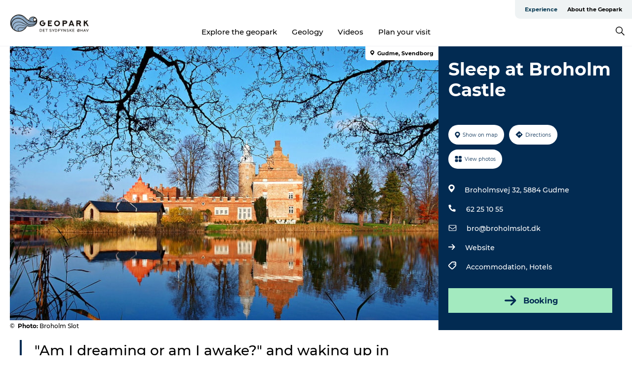

--- FILE ---
content_type: text/html; charset=utf-8
request_url: https://www.geoparkoehavet.com/experience-geopark/plan-your-trip/sleep-broholm-castle-gdk915173
body_size: 25655
content:
<!DOCTYPE html><html lang="en" class=""><head><meta charSet="UTF-8"/><meta http-equiv="X-UA-Compatible" content="IE=edge"/><meta name="viewport" content="width=device-width, initial-scale=1.0, maximum-scale=1.0"/><title>Sleep at Broholm Castle</title><meta name="title" content="Sleep at Broholm Castle"/><meta name="description" content="&quot;Am I dreaming or am I awake?&quot; and waking up in the baron&#x27;s bed at Broholm Castle almost feels like that."/><meta name="keywords" content="https://files.guidedanmark.org/files/460/110245_broholm.jpg"/><link rel="canonical" href="https://www.visitsvendborg.com/svendborg/svendborg/sleep-broholm-castle-gdk915173"/><link rel="image_src" href="https://files.guidedanmark.org/files/460/110245_broholm.jpg"/><meta property="og:site_name" content="Geopark Det Sydfynske Øhav"/><meta property="og:url" content="https://www.visitsvendborg.com/svendborg/svendborg/sleep-broholm-castle-gdk915173"/><meta property="og:image" content="https://files.guidedanmark.org/files/460/110245_broholm.jpg"/><meta property="og:image:url" content="https://files.guidedanmark.org/files/460/110245_broholm.jpg"/><meta name="twitter:card" content="summary_large_image"/><meta name="twitter:title" content="Sleep at Broholm Castle"/><meta name="twitter:description" content="&quot;Am I dreaming or am I awake?&quot; and waking up in the baron&#x27;s bed at Broholm Castle almost feels like that."/><meta name="twitter:url" content="https://www.visitsvendborg.com/svendborg/svendborg/sleep-broholm-castle-gdk915173"/><meta name="twitter:image" content="https://files.guidedanmark.org/files/460/110245_broholm.jpg"/><script type="application/ld+json">{"@context":"https://schema.org","@graph":[{"@type":"Product","name":"Sleep at Broholm Castle","address":{"@type":"PostalAddress","streetAddress":"Broholmsvej 32","postalCode":"5884"},"geo":{"@type":"GeoCoordinates","latitude":"55.137176999","longitude":"10.728154899"},"image":{"@type":"ImageObject","url":"https://files.guidedanmark.org/files/460/110245_broholm.jpg"}}]}</script><meta name="google-site-verification" content="dlxO36J9qJ9DR6RV7l5lweS2hGLE7F54vl2ub06lV9Q"/><meta name="geo" content="zw12p7LKYZP7nA5amxTstWVkiGnwmb"/><script>dataLayer=[];</script><script class="google-tag-manager">
              (function(w,d,s,l,i){w[l]=w[l]||[];w[l].push({'gtm.start':
                new Date().getTime(),event:'gtm.js'});var f=d.getElementsByTagName(s)[0],
                j=d.createElement(s),dl=l!='dataLayer'?'&l='+l:'';j.async=true;j.src=
                'https://www.googletagmanager.com/gtm.js?id='+i+dl;f.parentNode.insertBefore(j,f);
              })(window,document,'script','dataLayer','GTM-53QKCHS');
                </script><script class="google-tag-manager">
          (function(w,d,s,l,i){w[l]=w[l]||[];w[l].push({'gtm.start':
            new Date().getTime(),event:'gtm.js'});var f=d.getElementsByTagName(s)[0],
            j=d.createElement(s),dl=l!='dataLayer'?'&l='+l:'';j.async=true;j.src=
            'https://www.googletagmanager.com/gtm.js?id='+i+dl;f.parentNode.insertBefore(j,f);
          })(window,document,'script','dataLayer','GTM-PFBDMCW');
            </script><script id="CookieConsent" src="https://policy.app.cookieinformation.com/uc.js" data-culture="EN" type="text/javascript" defer="" async=""></script><script src="https://www.google.com/recaptcha/api.js?render=re6LdZWzYpAAAAAIcNzk7xVVv46MrhQ6nPckukI_CJ_site_key" async=""></script><link rel="icon" href="/sites/geoparkoehavet.com/files/icons/24_048.ico" type="image/x-icon"/><meta name="next-head-count" content="27"/><link rel="preload" href="/_next/static/media/8858de35be6d63bd-s.p.ttf" as="font" type="font/ttf" crossorigin="anonymous" data-next-font="size-adjust"/><link rel="preload" href="/_next/static/media/ade88f670a4a93e2-s.p.woff2" as="font" type="font/woff2" crossorigin="anonymous" data-next-font="size-adjust"/><link rel="preload" href="/_next/static/media/7f4e2cacbacd7c77-s.p.woff" as="font" type="font/woff" crossorigin="anonymous" data-next-font="size-adjust"/><link rel="preload" href="/_next/static/media/fe6ff1c8e748122a-s.p.woff2" as="font" type="font/woff2" crossorigin="anonymous" data-next-font="size-adjust"/><link rel="preload" href="/_next/static/media/9671873632b769ea-s.p.woff2" as="font" type="font/woff2" crossorigin="anonymous" data-next-font="size-adjust"/><link rel="preload" href="/_next/static/media/0020fb129ebc950b-s.p.woff2" as="font" type="font/woff2" crossorigin="anonymous" data-next-font="size-adjust"/><link rel="preload" href="/_next/static/css/f9783be563079af7.css" as="style"/><link rel="stylesheet" href="/_next/static/css/f9783be563079af7.css" data-n-g=""/><noscript data-n-css=""></noscript><script defer="" nomodule="" src="/_next/static/chunks/polyfills-78c92fac7aa8fdd8.js"></script><script defer="" src="/_next/static/chunks/24434.2d78b39796aef039.js"></script><script defer="" src="/_next/static/chunks/90180.2cd874d1f8a55392.js"></script><script defer="" src="/_next/static/chunks/89311.d4a83a9b96968818.js"></script><script defer="" src="/_next/static/chunks/52576.7c1155037314c9e5.js"></script><script defer="" src="/_next/static/chunks/69305.95e9ec2f7430440a.js"></script><script defer="" src="/_next/static/chunks/16487.c8405206fde0bf11.js"></script><script defer="" src="/_next/static/chunks/61263.cd3f37a049f1982f.js"></script><script defer="" src="/_next/static/chunks/75fc9c18-295119e68f43c671.js"></script><script defer="" src="/_next/static/chunks/22135.5b23275e4359771f.js"></script><script defer="" src="/_next/static/chunks/88035.a55b00c408bb73af.js"></script><script defer="" src="/_next/static/chunks/77654.f3f2dda92b6acb47.js"></script><script defer="" src="/_next/static/chunks/33996.2229128561d62e70.js"></script><script defer="" src="/_next/static/chunks/38606.c791e11a42e15f83.js"></script><script defer="" src="/_next/static/chunks/73999.f214e8f8ebe5101d.js"></script><script defer="" src="/_next/static/chunks/66518.8241159cdeb0e19e.js"></script><script defer="" src="/_next/static/chunks/42911.663eb074ad65fed6.js"></script><script defer="" src="/_next/static/chunks/7969.600288e47a18f32f.js"></script><script defer="" src="/_next/static/chunks/20349.72af27da3c31588d.js"></script><script defer="" src="/_next/static/chunks/6462.c12763e89d8a44ae.js"></script><script defer="" src="/_next/static/chunks/84041.d231d3637cdb2731.js"></script><script defer="" src="/_next/static/chunks/32299.3c4b62ae9e1c2bb9.js"></script><script src="/_next/static/chunks/webpack-63856f52277dde65.js" defer=""></script><script src="/_next/static/chunks/framework-f0918f007280e2a4.js" defer=""></script><script src="/_next/static/chunks/main-e4ec7a994fac8df8.js" defer=""></script><script src="/_next/static/chunks/pages/_app-dfcb281616405551.js" defer=""></script><script src="/_next/static/chunks/72776-dd4a5de0c04d1828.js" defer=""></script><script src="/_next/static/chunks/51294-fba5ba782f69c0c1.js" defer=""></script><script src="/_next/static/chunks/pages/drupal-f757f6edd3d96ab6.js" defer=""></script><script src="/_next/static/Zjv5mXCyUl0txeRh-pJrf/_buildManifest.js" defer=""></script><script src="/_next/static/Zjv5mXCyUl0txeRh-pJrf/_ssgManifest.js" defer=""></script><style data-styled="" data-styled-version="6.0.5">.fVzxIM a{padding:6px;position:absolute;top:-40px;left:0px;color:#333;border-right:1px solid #96b3cf;border-bottom:1px solid #96b3cf;border-bottom-right-radius:8px;background:#00354f;-webkit-transition:top 1s ease-out;transition:top 1s ease-out;z-index:100;}/*!sc*/
.fVzxIM a:focus{position:absolute;left:0px;top:0px;-webkit-transition:top 0.1s ease-in;transition:top 0.1s ease-in;}/*!sc*/
@media (prefers-reduced-motion: reduce){.fVzxIM a{transition-duration:0.001ms!important;}}/*!sc*/
@media print{.fVzxIM{display:none;}}/*!sc*/
data-styled.g4[id="sc-521c778a-3"]{content:"fVzxIM,"}/*!sc*/
.fnpHaN{background-color:#FFF;}/*!sc*/
data-styled.g12[id="sc-1c46d5dd-5"]{content:"fnpHaN,"}/*!sc*/
.UXcxA{width:100%;height:65px;background-color:#00354f;display:flex;justify-content:center;align-content:center;align-items:center;}/*!sc*/
data-styled.g13[id="sc-1c46d5dd-6"]{content:"UXcxA,"}/*!sc*/
.kjVbdK{font-size:14px;font-weight:bold;line-height:18px;color:white;}/*!sc*/
data-styled.g14[id="sc-1c46d5dd-7"]{content:"kjVbdK,"}/*!sc*/
.iMgDDq{padding:0 7px;display:flex;justify-content:center;align-items:center;align-content:center;}/*!sc*/
.iMgDDq a{color:white;display:inline-block;padding:0 7px;}/*!sc*/
.iMgDDq svg path{fill:white;}/*!sc*/
.iMgDDq a[title="tiktok"]>svg{width:20px;height:20px;}/*!sc*/
.iMgDDq a[title="tiktok"]{padding-left:2px!important;}/*!sc*/
data-styled.g15[id="sc-1c46d5dd-8"]{content:"iMgDDq,"}/*!sc*/
.buaBos{border-top:2px solid rgb(231, 234, 236);padding:15px 0px;margin-top:40px;display:flex;align-items:center;align-content:center;font-size:14px;}/*!sc*/
@media (max-width: 47.9375em){.buaBos{font-size:12px;flex-direction:column;}}/*!sc*/
data-styled.g16[id="sc-1c46d5dd-9"]{content:"buaBos,"}/*!sc*/
.EDwUl{display:flex;align-content:center;align-items:center;}/*!sc*/
@media (max-width: 47.9375em){.EDwUl{margin:10px 0 20px;}}/*!sc*/
@media (min-width: 48em){.EDwUl{margin:0 20px;flex:1;}}/*!sc*/
.EDwUl a{cursor:pointer;margin:0 20px;color:#000;}/*!sc*/
.EDwUl a:hover{color:#00354f;}/*!sc*/
data-styled.g18[id="sc-1c46d5dd-11"]{content:"EDwUl,"}/*!sc*/
.dTjGyd{padding:20px 0;}/*!sc*/
@media (max-width: 47.9375em){.dTjGyd{font-size:14px;}}/*!sc*/
data-styled.g19[id="sc-1c46d5dd-12"]{content:"dTjGyd,"}/*!sc*/
.ciIioz h2{font-size:14px;font-weight:700;margin-bottom:20px;}/*!sc*/
data-styled.g20[id="sc-1c46d5dd-13"]{content:"ciIioz,"}/*!sc*/
.xFtCM{list-style:none;padding:0;}/*!sc*/
.xFtCM li{margin:15px 0;}/*!sc*/
.xFtCM a{color:#000;}/*!sc*/
.xFtCM a:hover{color:#00354f;}/*!sc*/
data-styled.g21[id="sc-1c46d5dd-14"]{content:"xFtCM,"}/*!sc*/
.kKnrtv{position:relative;border-bottom:1px solid rgb(240, 241, 243);background-color:#FFF;width:100vw;top:0;transition:all 0.3s;}/*!sc*/
.kKnrtv >div{display:flex;align-items:center;height:100%;}/*!sc*/
.kKnrtv.sticky{position:fixed;z-index:20;}/*!sc*/
@media print{.kKnrtv.sticky{display:none;}}/*!sc*/
@media (max-width: 47.9375em){.kKnrtv{height:44px;}}/*!sc*/
data-styled.g37[id="sc-1c46d5dd-30"]{content:"kKnrtv,"}/*!sc*/
.jOAfxs{width:200px;padding:6px 20px;position:sticky;top:0;}/*!sc*/
.jOAfxs img{max-width:100%;max-height:50px;}/*!sc*/
data-styled.g38[id="sc-1c46d5dd-31"]{content:"jOAfxs,"}/*!sc*/
.jemyoV{flex:1;display:flex;flex-direction:column;height:100%;}/*!sc*/
.jemyoV a{text-decoration:none;color:#000;}/*!sc*/
.jemyoV a:hover{color:#00354f;}/*!sc*/
data-styled.g58[id="sc-1c46d5dd-51"]{content:"jemyoV,"}/*!sc*/
.jkqajJ{align-self:flex-end;border-bottom-left-radius:10px;background-color:#eff3f4;}/*!sc*/
.jkqajJ ul{padding:0 10px;margin:0;}/*!sc*/
.jkqajJ ul li{display:inline-block;list-style:none;}/*!sc*/
.jkqajJ ul li.inactive >a{display:none;}/*!sc*/
.jkqajJ ul li.active >a{color:#00354f;}/*!sc*/
.jkqajJ ul li a{display:block;font-size:11px;font-weight:bold;padding:12px 10px;}/*!sc*/
data-styled.g59[id="sc-1c46d5dd-52"]{content:"jkqajJ,"}/*!sc*/
.bEFuoB{align-self:center;flex:1;display:flex;width:100%;position:relative;top:0;background-color:#FFF;}/*!sc*/
.bEFuoB ul{padding:0;}/*!sc*/
.bEFuoB ul.secondary-menu{flex:1;text-align:center;}/*!sc*/
.bEFuoB ul.search-menu{min-width:200px;text-align:right;}/*!sc*/
.bEFuoB ul li{display:inline-block;vertical-align:middle;list-style:none;padding:0 15px;}/*!sc*/
.bEFuoB ul li a{font-size:15px;padding:0;}/*!sc*/
.bEFuoB ul li.active >a{color:#00354f;}/*!sc*/
data-styled.g60[id="sc-1c46d5dd-53"]{content:"bEFuoB,"}/*!sc*/
.bPiEZp{cursor:pointer;}/*!sc*/
.bPiEZp span{display:none;}/*!sc*/
data-styled.g68[id="sc-1c46d5dd-61"]{content:"bPiEZp,"}/*!sc*/
.jWQKaT{display:flex;justify-content:space-between;align-content:center;align-items:center;}/*!sc*/
.jWQKaT >div{margin:10px 0;}/*!sc*/
data-styled.g69[id="sc-1c46d5dd-62"]{content:"jWQKaT,"}/*!sc*/
html{line-height:1.15;-webkit-text-size-adjust:100%;}/*!sc*/
body{margin:0;}/*!sc*/
main{display:block;}/*!sc*/
h1{font-size:2em;margin:0.67em 0;}/*!sc*/
hr{box-sizing:content-box;height:0;overflow:visible;}/*!sc*/
pre{font-family:monospace,monospace;font-size:1em;}/*!sc*/
a{background-color:transparent;}/*!sc*/
abbr[title]{border-bottom:none;text-decoration:underline;text-decoration:underline dotted;}/*!sc*/
b,strong{font-weight:bolder;}/*!sc*/
code,kbd,samp{font-family:monospace,monospace;font-size:1em;}/*!sc*/
small{font-size:80%;}/*!sc*/
sub,sup{font-size:75%;line-height:0;position:relative;vertical-align:baseline;}/*!sc*/
sub{bottom:-0.25em;}/*!sc*/
sup{top:-0.5em;}/*!sc*/
img{border-style:none;}/*!sc*/
button,input,optgroup,select,textarea{font-family:inherit;font-size:100%;line-height:1.15;margin:0;}/*!sc*/
button,input{overflow:visible;}/*!sc*/
button,select{text-transform:none;}/*!sc*/
button,[type="button"],[type="reset"],[type="submit"]{-webkit-appearance:button;}/*!sc*/
button::-moz-focus-inner,[type="button"]::-moz-focus-inner,[type="reset"]::-moz-focus-inner,[type="submit"]::-moz-focus-inner{border-style:none;padding:0;}/*!sc*/
button:-moz-focusring,[type="button"]:-moz-focusring,[type="reset"]:-moz-focusring,[type="submit"]:-moz-focusring{outline:1px dotted ButtonText;}/*!sc*/
fieldset{padding:0.35em 0.75em 0.625em;}/*!sc*/
legend{box-sizing:border-box;color:inherit;display:table;max-width:100%;padding:0;white-space:normal;}/*!sc*/
progress{vertical-align:baseline;}/*!sc*/
textarea{overflow:auto;}/*!sc*/
[type="checkbox"],[type="radio"]{box-sizing:border-box;padding:0;}/*!sc*/
[type="number"]::-webkit-inner-spin-button,[type="number"]::-webkit-outer-spin-button{height:auto;}/*!sc*/
[type="search"]{-webkit-appearance:textfield;outline-offset:-2px;}/*!sc*/
[type="search"]::-webkit-search-decoration{-webkit-appearance:none;}/*!sc*/
::-webkit-file-upload-button{-webkit-appearance:button;font:inherit;}/*!sc*/
details{display:block;}/*!sc*/
summary{display:list-item;}/*!sc*/
template{display:none;}/*!sc*/
[hidden]{display:none;}/*!sc*/
data-styled.g70[id="sc-global-ecVvVt1"]{content:"sc-global-ecVvVt1,"}/*!sc*/
*{box-sizing:border-box;}/*!sc*/
*:before,*:after{box-sizing:border-box;}/*!sc*/
body{font-family:'Montserrat',Verdana,Arial,sans-serif;color:#000;background-color:#FFF;line-height:1.3;font-weight:500;width:100%;max-width:100vw;overflow-x:hidden;}/*!sc*/
body.freeze-scroll{overflow:hidden;}/*!sc*/
@media (max-width: 47.9375em){body{margin-top:44px;}}/*!sc*/
p:last-child{margin-top:0;}/*!sc*/
img{display:block;max-width:100%;height:auto;}/*!sc*/
.text-container a{text-decoration:underline;}/*!sc*/
a{text-decoration:none;color:#00354f;transition:all 0.3s;}/*!sc*/
a:hover{color:#00354f;}/*!sc*/
a.link-icon:before{content:"";display:inline-block;width:18px;height:18px;background-size:100%;background-color:#00354f;background-position:center;background-repeat:no-repeat;margin-right:4px;position:relative;}/*!sc*/
a.link-icon.link-internal:before{top:4px;background-image:url(/static/images/svg/internalLinkMask.svg);}/*!sc*/
a.link-icon.link-mailto:before,a.link-icon.link-external:before{background-image:url(/static/images/svg/linkoutMaskWhite.svg);}/*!sc*/
.paragraph{margin-top:40px;margin-bottom:40px;}/*!sc*/
.paragraph:first-child{margin-top:0;}/*!sc*/
.text-align-right{text-align:right;}/*!sc*/
.text-align-left{text-align:left;}/*!sc*/
.text-align-center{text-align:center;}/*!sc*/
.text-align-justify{text-align:justify;}/*!sc*/
.txt-size-regular{font-weight:400;}/*!sc*/
.txt-size-medium{font-weight:500;}/*!sc*/
.txt-size-bold{font-weight:600;}/*!sc*/
.txt-size-semi-bold{font-weight:700;}/*!sc*/
@keyframes menuOpen{from{height:0px;}to{height:calc(100vh - 100%);}}/*!sc*/
@keyframes highlight{from{background-color:rgba(0,0,0,0.1);}to{background-color:rgba(0,0,0,0);}}/*!sc*/
@media (max-width: 47.9375em){.paragraph.paragraph--columns-2 .paragraph.paragraph--highlight-image,.paragraph.paragraph--columns-3 .paragraph.paragraph--highlight-image{margin-left:-20px;margin-right:-20px;}}/*!sc*/
data-styled.g71[id="sc-global-kxOjPr1"]{content:"sc-global-kxOjPr1,"}/*!sc*/
.jBVDfF{position:fixed;font-size:1px;color:#fff;width:1px;height:1px;overflow:hidden;top:-1px;left:-1px;z-index:99999;}/*!sc*/
data-styled.g72[id="sc-6945e261-0"]{content:"jBVDfF,"}/*!sc*/
.camETg{display:inline-block;width:40px;height:40px;background-size:cover;background-position:center;border-radius:50%;margin-bottom:10px;}/*!sc*/
@media (min-width: 48em){.camETg{margin-bottom:0;margin-right:20px;}}/*!sc*/
.camETg.small{width:16px;height:16px;margin-right:10px;}/*!sc*/
data-styled.g281[id="sc-d279e38c-29"]{content:"camETg,"}/*!sc*/
.enWcTi{padding:14px 15px;cursor:pointer;border:1px solid rgb(225, 226, 227);background-color:rgb(234, 236, 238);display:flex;align-content:center;align-items:center;width:100%;}/*!sc*/
@media (min-width: 48em){.enWcTi{width:30%;}}/*!sc*/
.enWcTi .language-name{flex:1;}/*!sc*/
.enWcTi:after{height:11px;width:11px;border-top:1px solid rgb(193, 196, 199);border-right:1px solid rgb(193, 196, 199);transform:rotate(45deg);content:"";display:block;}/*!sc*/
data-styled.g283[id="sc-d279e38c-31"]{content:"enWcTi,"}/*!sc*/
.gEMIVp{position:relative;padding-left:20px;padding-right:20px;}/*!sc*/
.gEMIVp.xs-1{width:8.33333%;min-width:8.33333%;}/*!sc*/
.gEMIVp.xs-2{width:16.66667%;min-width:16.66667%;}/*!sc*/
.gEMIVp.xs-3{width:25.00000%;min-width:25.00000%;}/*!sc*/
.gEMIVp.xs-4{width:33.33333%;min-width:33.33333%;}/*!sc*/
.gEMIVp.xs-5{width:41.66667%;min-width:41.66667%;}/*!sc*/
.gEMIVp.xs-6{width:50.00000%;min-width:50.00000%;}/*!sc*/
.gEMIVp.xs-7{width:58.33333%;min-width:58.33333%;}/*!sc*/
.gEMIVp.xs-8{width:66.66667%;min-width:66.66667%;}/*!sc*/
.gEMIVp.xs-9{width:75.00000%;min-width:75.00000%;}/*!sc*/
.gEMIVp.xs-10{width:83.33333%;min-width:83.33333%;}/*!sc*/
.gEMIVp.xs-11{width:91.66667%;min-width:91.66667%;}/*!sc*/
.gEMIVp.xs-12{width:100.00000%;min-width:100.00000%;}/*!sc*/
@media (min-width: 23.5em){.gEMIVp.sm-1{width:8.33333%;min-width:8.33333%;}.gEMIVp.sm-2{width:16.66667%;min-width:16.66667%;}.gEMIVp.sm-3{width:25.00000%;min-width:25.00000%;}.gEMIVp.sm-4{width:33.33333%;min-width:33.33333%;}.gEMIVp.sm-5{width:41.66667%;min-width:41.66667%;}.gEMIVp.sm-6{width:50.00000%;min-width:50.00000%;}.gEMIVp.sm-7{width:58.33333%;min-width:58.33333%;}.gEMIVp.sm-8{width:66.66667%;min-width:66.66667%;}.gEMIVp.sm-9{width:75.00000%;min-width:75.00000%;}.gEMIVp.sm-10{width:83.33333%;min-width:83.33333%;}.gEMIVp.sm-11{width:91.66667%;min-width:91.66667%;}.gEMIVp.sm-12{width:100.00000%;min-width:100.00000%;}}/*!sc*/
@media (min-width: 48em){.gEMIVp.md-1{width:8.33333%;min-width:8.33333%;}.gEMIVp.md-2{width:16.66667%;min-width:16.66667%;}.gEMIVp.md-3{width:25.00000%;min-width:25.00000%;}.gEMIVp.md-4{width:33.33333%;min-width:33.33333%;}.gEMIVp.md-5{width:41.66667%;min-width:41.66667%;}.gEMIVp.md-6{width:50.00000%;min-width:50.00000%;}.gEMIVp.md-7{width:58.33333%;min-width:58.33333%;}.gEMIVp.md-8{width:66.66667%;min-width:66.66667%;}.gEMIVp.md-9{width:75.00000%;min-width:75.00000%;}.gEMIVp.md-10{width:83.33333%;min-width:83.33333%;}.gEMIVp.md-11{width:91.66667%;min-width:91.66667%;}.gEMIVp.md-12{width:100.00000%;min-width:100.00000%;}}/*!sc*/
@media (min-width: 64em){.gEMIVp.lg-1{width:8.33333%;min-width:8.33333%;}.gEMIVp.lg-2{width:16.66667%;min-width:16.66667%;}.gEMIVp.lg-3{width:25.00000%;min-width:25.00000%;}.gEMIVp.lg-4{width:33.33333%;min-width:33.33333%;}.gEMIVp.lg-5{width:41.66667%;min-width:41.66667%;}.gEMIVp.lg-6{width:50.00000%;min-width:50.00000%;}.gEMIVp.lg-7{width:58.33333%;min-width:58.33333%;}.gEMIVp.lg-8{width:66.66667%;min-width:66.66667%;}.gEMIVp.lg-9{width:75.00000%;min-width:75.00000%;}.gEMIVp.lg-10{width:83.33333%;min-width:83.33333%;}.gEMIVp.lg-11{width:91.66667%;min-width:91.66667%;}.gEMIVp.lg-12{width:100.00000%;min-width:100.00000%;}}/*!sc*/
@media (min-width: 82.5em){.gEMIVp.xl-1{width:8.33333%;min-width:8.33333%;}.gEMIVp.xl-2{width:16.66667%;min-width:16.66667%;}.gEMIVp.xl-3{width:25.00000%;min-width:25.00000%;}.gEMIVp.xl-4{width:33.33333%;min-width:33.33333%;}.gEMIVp.xl-5{width:41.66667%;min-width:41.66667%;}.gEMIVp.xl-6{width:50.00000%;min-width:50.00000%;}.gEMIVp.xl-7{width:58.33333%;min-width:58.33333%;}.gEMIVp.xl-8{width:66.66667%;min-width:66.66667%;}.gEMIVp.xl-9{width:75.00000%;min-width:75.00000%;}.gEMIVp.xl-10{width:83.33333%;min-width:83.33333%;}.gEMIVp.xl-11{width:91.66667%;min-width:91.66667%;}.gEMIVp.xl-12{width:100.00000%;min-width:100.00000%;}}/*!sc*/
data-styled.g328[id="sc-bb566763-28"]{content:"gEMIVp,"}/*!sc*/
.hPpxAZ{width:100%;max-width:100%;margin-right:auto;margin-left:auto;padding-left:1.25em;padding-right:1.25em;transition:all 0.3s;}/*!sc*/
@media (min-width: 23.5em){.hPpxAZ{width:100%;}}/*!sc*/
@media (min-width: 48em){.hPpxAZ{width:46.75em;}}/*!sc*/
@media (min-width: 64em){.hPpxAZ{width:61.5em;}}/*!sc*/
@media (min-width: 82.5em){.hPpxAZ{width:80em;}}/*!sc*/
data-styled.g329[id="sc-bb566763-29"]{content:"hPpxAZ,"}/*!sc*/
.kLBSZd{max-width:1450px;margin-right:auto;margin-left:auto;padding-left:1.25em;padding-right:1.25em;transition:all 0.3s;}/*!sc*/
.kLBSZd.no-padding{padding:0;}/*!sc*/
data-styled.g339[id="sc-bb566763-39"]{content:"kLBSZd,"}/*!sc*/
.cBBUa-D{display:flex;flex-direction:row;flex-wrap:wrap;margin-left:-20px;margin-right:-20px;min-width:100%;}/*!sc*/
data-styled.g374[id="sc-bb566763-74"]{content:"cBBUa-D,"}/*!sc*/
.bAZmJe{max-width:800px;margin-right:auto;margin-left:auto;padding-left:1.25em;padding-right:1.25em;}/*!sc*/
.bAZmJe.text-left{margin-left:0;padding-left:0;text-align:left;}/*!sc*/
.bAZmJe.text-right{margin-right:0;padding-right:0;text-align:right;}/*!sc*/
.bAZmJe.text-center{text-align:center;}/*!sc*/
.bAZmJe h1{font-weight:900;font-size:40px;letter-spacing:-0.5px;}/*!sc*/
@media (max-width: 47.9375em){.bAZmJe h1{font-size:26px;}}/*!sc*/
.bAZmJe h2{font-weight:700;font-size:25px;letter-spacing:-0.5px;}/*!sc*/
@media (max-width: 47.9375em){.bAZmJe h2{font-size:19px;}}/*!sc*/
.bAZmJe h3,.bAZmJe h4{font-weight:700;font-size:18px;letter-spacing:-0.5px;}/*!sc*/
@media (max-width: 47.9375em){.bAZmJe h3,.bAZmJe h4{font-size:16px;}}/*!sc*/
data-styled.g390[id="sc-bb566763-90"]{content:"bAZmJe,"}/*!sc*/
@media (max-width: 47.9375em){.bPGLSi{padding-left:0;padding-right:0;}}/*!sc*/
data-styled.g459[id="sc-f8176ca3-0"]{content:"bPGLSi,"}/*!sc*/
.igLRvm{padding-bottom:2.5em;}/*!sc*/
.igLRvm .padding-0{padding:0;}/*!sc*/
@media (max-width: 63.9375em){.igLRvm{margin-top:55px;}}/*!sc*/
data-styled.g460[id="sc-f8176ca3-1"]{content:"igLRvm,"}/*!sc*/
.iaWucu{width:70%;display:flex;}/*!sc*/
@media (max-width: 63.9375em){.iaWucu{width:65%;}}/*!sc*/
@media (max-width: 47.9375em){.iaWucu{width:100%;}}/*!sc*/
data-styled.g461[id="sc-f8176ca3-2"]{content:"iaWucu,"}/*!sc*/
@media (max-width: 47.9375em){.hiHBVT{width:100%;}}/*!sc*/
data-styled.g462[id="sc-f8176ca3-3"]{content:"hiHBVT,"}/*!sc*/
@media (max-width: 47.9375em){.dTQpbO{padding-left:0;padding-right:0;}}/*!sc*/
data-styled.g463[id="sc-f8176ca3-4"]{content:"dTQpbO,"}/*!sc*/
.kTabag{width:70%;height:555px;min-height:555px;position:relative;float:left;margin-bottom:40px;}/*!sc*/
@media (max-width: 63.9375em){.kTabag{width:65%;}}/*!sc*/
@media (max-width: 47.9375em){.kTabag{width:100%;height:210px;min-height:210px;margin-bottom:0;float:none;}}/*!sc*/
data-styled.g464[id="sc-f8176ca3-5"]{content:"kTabag,"}/*!sc*/
.eymwOi{height:100%;width:100%;position:relative;}/*!sc*/
.eymwOi img{width:100%;height:100%;object-fit:cover;}/*!sc*/
.eymwOi span{z-index:1;position:absolute;top:0;left:0;background:#a3eabf;color:#07203b;padding:11px 10px;border-radius:0 0 5px 0;font-size:10px;font-weight:bold;line-height:11px;}/*!sc*/
data-styled.g465[id="sc-f8176ca3-6"]{content:"eymwOi,"}/*!sc*/
.kKgnec{width:30%;background-color:#022b52;padding:25px 35px 20px 35px;color:#ffffff;float:right;position:relative;}/*!sc*/
@media (max-width: 82.4375em){.kKgnec{padding:25px 20px 20px 20px;}}/*!sc*/
@media (max-width: 63.9375em){.kKgnec{width:35%;}}/*!sc*/
@media (max-width: 47.9375em){.kKgnec{width:100%;float:none;position:inherit;text-align:center;padding:50px 20px 20px 20px;}}/*!sc*/
data-styled.g467[id="sc-f8176ca3-8"]{content:"kKgnec,"}/*!sc*/
.iVLTu{position:sticky;top:55px;padding:30px 35px 35px 35px;}/*!sc*/
@media (max-width: 82.4375em){.iVLTu{padding:30px 20px 35px 20px;}}/*!sc*/
@media (max-width: 63.9375em){.iVLTu{width:35%;}}/*!sc*/
@media (max-width: 47.9375em){.iVLTu{width:100%;position:inherit;padding:30px 20px 30px 20px;}}/*!sc*/
data-styled.g468[id="sc-f8176ca3-9"]{content:"iVLTu,"}/*!sc*/
.kGVlIW{font-size:36px;line-height:42px;margin:0;}/*!sc*/
@media (max-width: 47.9375em){.kGVlIW{font-size:26px;line-height:32px;}}/*!sc*/
data-styled.g472[id="sc-f8176ca3-13"]{content:"kGVlIW,"}/*!sc*/
.julIoh{display:flex;flex-wrap:wrap;justify-content:flex-start;margin:0 0 20px 0;}/*!sc*/
@media (max-width: 23.4375em){.julIoh{width:100%;justify-content:space-around;margin:0 -10px 20px -10px;width:auto;}}/*!sc*/
data-styled.g473[id="sc-f8176ca3-14"]{content:"julIoh,"}/*!sc*/
.fefxPf{padding:30px 0 0 0;}/*!sc*/
.fefxPf:empty{padding:0;}/*!sc*/
.fefxPf button{margin:0 0 20px 0!important;}/*!sc*/
.fefxPf a:last-child button{margin-bottom:0px!important;}/*!sc*/
data-styled.g474[id="sc-f8176ca3-15"]{content:"fefxPf,"}/*!sc*/
.gtssAg{cursor:pointer;display:flex;justify-content:center;align-items:center;border:none;color:#022b52;}/*!sc*/
.gtssAg:last-of-type{margin:0 0 10px 0;}/*!sc*/
data-styled.g475[id="sc-f8176ca3-16"]{content:"gtssAg,"}/*!sc*/
.hiXYwN{border-radius:35px;background:#ffffff;margin:0 10px 10px 0;padding:0;}/*!sc*/
.hiXYwN svg{margin:0 5px 0 0;}/*!sc*/
.hiXYwN svg path{fill:#022b52;}/*!sc*/
.hiXYwN .btn-round-content{padding:13px;margin:0;color:inherit;font-size:10px;line-height:11px;display:flex;justify-content:center;align-items:center;}/*!sc*/
@media (max-width: 23.4375em){.hiXYwN{margin:0 0 10px 0;}.hiXYwN .btn-round-content{padding:13px 10px;}}/*!sc*/
data-styled.g476[id="sc-f8176ca3-17"]{content:"hiXYwN,"}/*!sc*/
.kIlebw{z-index:9;position:relative;}/*!sc*/
.kIlebw.no-image{margin-top:0;}/*!sc*/
data-styled.g478[id="sc-f8176ca3-19"]{content:"kIlebw,"}/*!sc*/
.byCEMc{padding:0 40px 0 30px;font-size:28px;line-height:42px;text-align:left;margin-bottom:50px;position:relative;}/*!sc*/
.byCEMc:before{content:" ";position:absolute;left:0;height:100%;width:4px;background-color:#022b52;}/*!sc*/
@media (max-width: 47.9375em){.byCEMc{font-size:18px;line-height:30px;margin-bottom:0;}}/*!sc*/
data-styled.g479[id="sc-f8176ca3-20"]{content:"byCEMc,"}/*!sc*/
.jiBwhG{font-size:18px;line-height:28px;margin-top:15px;margin-bottom:25px;word-break:break-word;}/*!sc*/
@media (max-width: 47.9375em){.jiBwhG{font-size:16px;line-height:26px;}}/*!sc*/
.jiBwhG a{word-break:break-word;}/*!sc*/
.jiBwhG h1,.jiBwhG h2,.jiBwhG h3,.jiBwhG h4{margin:23px 0 10px 0;}/*!sc*/
.jiBwhG h2{font-size:21px;line-height:25px;}/*!sc*/
.jiBwhG p{margin:0 0 18px 0;}/*!sc*/
@media (max-width: 47.9375em){.jiBwhG p{margin:0 0 16px 0;}}/*!sc*/
data-styled.g480[id="sc-f8176ca3-21"]{content:"jiBwhG,"}/*!sc*/
.fuXQAW{font-size:12px;line-height:13px;margin:5px 0 0 0;}/*!sc*/
.fuXQAW span{font-weight:bold;}/*!sc*/
@media (max-width: 47.9375em){.fuXQAW{color:#aabccd;text-align:center;background-color:#022b52;margin:0;padding:5px 0 0 0;}}/*!sc*/
data-styled.g481[id="sc-f8176ca3-22"]{content:"fuXQAW,"}/*!sc*/
</style></head><body><div id="__next"><main class="__className_9cab95"><div class="sc-6945e261-0 jBVDfF"> </div><div class="sc-521c778a-3 fVzxIM"><a href="#maincontent">Skip to main content</a></div><div id="sticky-header-wrap" class="sc-1c46d5dd-30 kKnrtv"><div class="sc-bb566763-39 kLBSZd no-padding container"><div class="sc-1c46d5dd-31 jOAfxs"><a class="link-internal" title="Go to homepage" href="/"><img alt="Geopark Det Sydfynske Øhav" width="160" height="31" src="/sites/geoparkoehavet.com/files/2022-04/RGB-geopark_aflang.png" fetchpriority="auto" loading="lazy"/></a></div><div class="sc-1c46d5dd-51 jemyoV"><div class="sc-1c46d5dd-52 jkqajJ"><ul class="menu primary-menu"><li class="active"><a class="link-internal" href="/node/1037">Experience</a></li><li class=""><a class="link-internal" href="/about-geopark/about-geopark">About the Geopark</a></li></ul></div><div class="sc-1c46d5dd-53 bEFuoB"><ul class="menu secondary-menu"><li class=""><a class="link-internal" href="/experience-geopark/discover/explore-geopark">Explore the geopark</a></li><li class=""><a class="link-internal" href="/experience-geopark/geology/geology">Geology</a></li><li class=""><a class="link-internal" href="/experience-geopark/video/videos">Videos</a></li><li class=""><a class="link-internal" href="/experience-geopark/plan-your-trip/plan-your-trip">Plan your visit</a></li></ul><ul class="menu search-menu"><li><a tabindex="0" class="sc-1c46d5dd-61 bPiEZp"><svg xmlns="http://www.w3.org/2000/svg" version="1.1" viewBox="0 0 18.508 18.508" width="18"><path d="M 12.264 2.111 C 10.856 0.704 9.164 0 7.188 0 C 5.21 0 3.518 0.704 2.11 2.111 C 0.704 3.52 0 5.211 0 7.187 c 0 1.977 0.704 3.67 2.111 5.077 c 1.408 1.407 3.1 2.111 5.076 2.111 c 1.708 0 3.22 -0.54 4.538 -1.617 l 5.705 5.75 l 1.078 -1.078 l -5.75 -5.705 c 1.078 -1.318 1.617 -2.83 1.617 -4.537 c 0 -1.977 -0.704 -3.67 -2.111 -5.077 Z m -9.12 1.034 C 4.254 2.007 5.6 1.437 7.188 1.437 c 1.588 0 2.943 0.562 4.066 1.685 c 1.123 1.123 1.684 2.478 1.684 4.066 c 0 1.587 -0.561 2.942 -1.684 4.065 c -1.123 1.123 -2.478 1.684 -4.066 1.684 c -1.587 0 -2.942 -0.561 -4.065 -1.684 C 2 10.13 1.437 8.775 1.437 7.187 c 0 -1.587 0.57 -2.934 1.708 -4.042 Z" fill-rule="evenodd" stroke="none" stroke-width="1"></path></svg><span>Search</span></a></li></ul></div></div></div></div><div class="sc-bb566763-39 kLBSZd container"><div class="sc-1c46d5dd-62 jWQKaT"></div></div><div id="maincontent"><div class="sc-f8176ca3-1 igLRvm" lang="en"><div class="sc-bb566763-39 kLBSZd sc-f8176ca3-0 bPGLSi container"><div class="sc-f8176ca3-5 kTabag"><div class="sc-f8176ca3-6 eymwOi"><img src="https://gdkfiles.visitdenmark.com/files/460/110245_broholm.jpg?width=987" fetchpriority="auto" loading="lazy" layout="fill"/></div><div class="sc-f8176ca3-22 fuXQAW">© <!-- -->  <span>Photo<!-- -->:</span> </div></div><div class="sc-f8176ca3-8 kKgnec"><h1 class="sc-f8176ca3-13 kGVlIW">Sleep at Broholm Castle</h1></div><div top="55" class="sc-f8176ca3-8 sc-f8176ca3-9 kKgnec iVLTu"><div class="sc-f8176ca3-14 julIoh"><button class="sc-f8176ca3-16 sc-f8176ca3-17 gtssAg hiXYwN"><div class="btn-round-content"><svg width="15" height="14" viewBox="0 0 15 15" version="1.1" xmlns="http://www.w3.org/2000/svg" xmlns:xlink="http://www.w3.org/1999/xlink"><title>Shape</title><g id="Symbols" stroke="none" stroke-width="1" fill="none" fill-rule="evenodd"><g id="GDK/Mobile/Directions-(Mobile)" transform="translate(-14.000000, -13.000000)" fill="#022B52" fill-rule="nonzero"><path d="M28.5877043,19.569089 L22.0883815,13.264374 C21.7250022,12.9118753 21.1355268,12.9118753 20.7718572,13.264374 L14.2725345,19.569089 C13.9091552,19.9218692 13.9091552,20.4934126 14.2725345,20.8461929 L20.7718572,27.1509078 C21.1352365,27.5036881 21.724712,27.5036881 22.0883815,27.1509078 L28.5877043,20.8461929 C28.9510836,20.4934126 28.9510836,19.9218692 28.5877043,19.569089 Z M25.6032246,19.7142386 L23.2241565,21.9161263 C23.0795082,22.0501149 22.8447373,21.9472865 22.8447373,21.7495613 L22.8447373,20.2275308 L20.1325827,20.2275308 L20.1325827,22.0404836 C20.1325827,22.1656906 20.0314419,22.2671026 19.9065698,22.2671026 L19.0025182,22.2671026 C18.8776461,22.2671026 18.7765053,22.1656906 18.7765053,22.0404836 L18.7765053,19.7742927 C18.7765053,19.2737478 19.1813509,18.8678163 19.6805569,18.8678163 L22.8447373,18.8678163 L22.8447373,17.3457859 C22.8447373,17.148344 23.0792257,17.0452323 23.2241565,17.1792208 L25.6032246,19.3811086 C25.7001276,19.4709064 25.7001276,19.6244408 25.6032246,19.7142386 Z" id="Shape"></path></g></g></svg>Directions</div></button><button class="sc-f8176ca3-16 sc-f8176ca3-17 gtssAg hiXYwN"><div class="btn-round-content"><svg width="15" height="13" viewBox="0 0 15 14" version="1.1" xmlns="http://www.w3.org/2000/svg" xmlns:xlink="http://www.w3.org/1999/xlink"><title>Group 2</title><g id="Symbols" stroke="none" stroke-width="1" fill="none" fill-rule="evenodd"><g id="GDK/Mobile/Gallery-(Mobile)" transform="translate(-14.000000, -13.000000)" fill="#022B52"><g id="Group-2" transform="translate(14.000000, 13.000000)"><rect id="Rectangle" x="7.93025955" y="0" width="6.5912621" height="5.96670935" rx="2"></rect><rect id="Rectangle-Copy-8" x="7.93025955" y="7.17883056" width="6.5912621" height="5.96670935" rx="2"></rect><rect id="Rectangle-Copy-7" x="0" y="0" width="6.5912621" height="5.96670935" rx="2"></rect><rect id="Rectangle-Copy-9" x="0" y="7.17883056" width="6.5912621" height="5.96670935" rx="2"></rect></g></g></g></svg>View photos</div></button></div><div class="sc-f8176ca3-15 fefxPf"></div></div><div class="sc-f8176ca3-2 iaWucu"><div class="sc-bb566763-29 hPpxAZ sc-f8176ca3-3 hiHBVT container"><div class="sc-f8176ca3-19 kIlebw"><div class="sc-f8176ca3-20 byCEMc"><div><p>&quot;Am I dreaming or am I awake?&quot; and waking up in the baron&#x27;s bed at Broholm Castle almost feels like that.</p></div></div><div class="sc-bb566763-90 bAZmJe sc-f8176ca3-4 dTQpbO text-container"><div class="sc-f8176ca3-21 jiBwhG"><div><p>The rooms and suites at Broholm Castle reflect a grandeur that was the backdrop for upper-class life in bygone centuries. Each suite and room is different, depending on who left their mark on them in history, and all have magnificent views that can tempt even the most sleepy to the window before breakfast. And then there&#x27;s the comfort of the meticulously luxurious and gleaming bathrooms with a discreet touch of nostalgia and with bathtubs in almost every room. Enjoy the view of the moat, park, and soothing rural surroundings. And the absence of television and telephone in the rooms.</p><p>Indulge yourself or your loved ones with a stay at Broholm Castle.</p></div></div></div></div></div></div></div><span style="display:none"><img src="https://www.guidedanmark.org/Stats/Register?p=915173&amp;c=916" alt=""/></span></div></div><div class="sc-1c46d5dd-5 fnpHaN"><div class="sc-1c46d5dd-6 UXcxA"><h2 class="sc-1c46d5dd-7 kjVbdK">Connect with us<!-- -->:</h2><div class="sc-1c46d5dd-8 iMgDDq"><a class="link-external" target="_blank" title="facebook" rel="noopener" href="https://www.facebook.com/geoparkdetsydfynskeohav"><svg xmlns="http://www.w3.org/2000/svg" version="1.1" viewBox="0 0 8 18" width="8"><path d="M8 5.82H5.277V3.94c0-.716.425-.895.766-.895h1.872V0H5.277C2.383 0 1.702 2.328 1.702 3.761v2.06H0v3.134h1.702V18h3.575V8.955H7.66L8 5.821z"></path></svg></a><a class="link-external" target="_blank" title="instagram" rel="noopener" href="https://www.instagram.com/geoparkdetsydfynskeohav/"><svg xmlns="http://www.w3.org/2000/svg" version="1.1" viewBox="0 0 20.955 20.955" width="20"><path fill-rule="evenodd" stroke="none" stroke-width="1" d="M19.013 14.768c-.068 1.038-.203 1.58-.339 1.964-.203.452-.384.858-.79 1.174-.384.384-.723.587-1.174.79-.384.136-.926.34-1.965.34-1.106.067-1.445.067-4.268.067-2.822 0-3.138 0-4.267-.068-1.039-.067-1.581-.203-1.965-.338-.451-.204-.858-.384-1.174-.79-.384-.385-.587-.723-.79-1.175-.136-.384-.34-.926-.34-1.964-.067-1.107-.067-1.445-.067-4.268 0-2.823 0-3.139.068-4.268.068-1.038.203-1.58.339-1.964.203-.452.384-.858.79-1.175.384-.383.723-.587 1.174-.79a5.484 5.484 0 0 1 1.965-.339c1.129-.067 1.467-.067 4.267-.067 2.823 0 3.14 0 4.268.067 1.039.068 1.58.204 1.965.339.451.203.858.384 1.174.79.384.384.587.723.79 1.175.136.384.339.926.339 1.964.068 1.107.068 1.445.068 4.268 0 2.823 0 3.138-.068 4.268m1.874-8.626c.068 1.129.068 1.513.068 4.335 0 2.823 0 3.23-.136 4.403 0 1.107-.203 1.897-.451 2.552-.249.655-.588 1.31-1.174 1.83-.588.518-1.175.902-1.83 1.173-.654.18-1.422.384-2.551.452-1.13.068-1.445.068-4.336.068-2.89 0-3.229 0-4.335-.136-1.107 0-1.897-.203-2.552-.451a4.953 4.953 0 0 1-1.829-1.174 4.408 4.408 0 0 1-1.242-1.83c-.248-.654-.384-1.422-.451-2.551C0 13.683 0 13.277 0 10.477c0-2.8 0-3.206.09-4.335 0-1.107.181-1.897.452-2.552.316-.655.655-1.242 1.242-1.896A4.999 4.999 0 0 1 3.613.519C4.268.271 5.058.135 6.165.068 7.27 0 7.677 0 10.477 0c2.823 0 3.23 0 4.404.135 1.106 0 1.896.204 2.551.452a4.946 4.946 0 0 1 1.83 1.174c.586.52.903 1.107 1.173 1.83.181.654.384 1.422.452 2.55zM10.5 14.014c-1.941 0-3.559-1.618-3.559-3.56 0-1.94 1.618-3.558 3.559-3.558s3.559 1.618 3.559 3.559c0 1.94-1.595 3.559-3.559 3.559zm0-9.06a5.513 5.513 0 0 0-5.5 5.5c0 3.028 2.473 5.5 5.5 5.5s5.5-2.472 5.5-5.5c0-3.027-2.473-5.5-5.5-5.5zm5.5-1c-.527 0-1 .473-1 1 0 .528.473 1 1 1s1-.417 1-1c0-.581-.473-1-1-1z"></path></svg></a><a class="link-external" target="_blank" title="youtube" rel="noopener" href="https://www.youtube.com/channel/UCTaS1x8swamJ5HxZ_YXeCIQ"><svg xmlns="http://www.w3.org/2000/svg" width="20" viewBox="0 0 20 14" version="1.1"><path fill-rule="nonzero" stroke="none" stroke-width="1" d="M19.869 3.107c0-1.638-1.294-2.968-2.89-2.968C14.702.039 12.375-.004 10 0 7.625-.002 5.298.04 3.021.14 1.428.139.133 1.469.133 3.107A51.3 51.3 0 0 0 0 7.001a51.357 51.357 0 0 0 .133 3.894c0 1.638 1.293 2.968 2.888 2.968 2.274.097 4.604.142 6.979.137 2.372.005 4.701-.04 6.977-.137 1.594 0 2.889-1.33 2.889-2.968.098-1.3.138-2.597.134-3.894a51.25 51.25 0 0 0-.131-3.894zM7.5 11.454v-8.91L13.751 7z"></path></svg></a></div></div><div class="sc-bb566763-29 hPpxAZ container"><div class="sc-1c46d5dd-12 dTjGyd"><div class="sc-bb566763-74 cBBUa-D"><div class="sc-bb566763-28 gEMIVp xs-6 md-3"><div class="sc-1c46d5dd-13 ciIioz"><h2>Municipalities in the geopark</h2></div><ul class="sc-1c46d5dd-14 xFtCM"><li><a class="link-external" target="_blank" title="Faaborg-Midtfyn" rel="noopener" href="http://www.fmk.dk/">Faaborg-Midtfyn</a></li><li><a class="link-external" target="_blank" title="Svendborg " rel="noopener" href="http://www.svendborg.dk/">Svendborg </a></li><li><a class="link-external" target="_blank" title="Langeland" rel="noopener" href="http://www.langelandkommune.dk/">Langeland</a></li><li><a class="link-external" target="_blank" title="Ærø" rel="noopener" href="http://www.aeroekommune.dk/">Ærø</a></li></ul></div><div class="sc-bb566763-28 gEMIVp xs-6 md-3"><div class="sc-1c46d5dd-13 ciIioz"><h2>Tourist information</h2></div><ul class="sc-1c46d5dd-14 xFtCM"><li><a class="link-external" target="_blank" title="VisitFaaborg" rel="noopener" href="https://www.visitfaaborg.com/">VisitFaaborg</a></li><li><a class="link-external" target="_blank" title="VisitLangeland" rel="noopener" href="https://www.govisitlangeland.com/">VisitLangeland</a></li><li><a class="link-external" target="_blank" title="VisitSvendborg" rel="noopener" href="https://www.visitsvendborg.com/">VisitSvendborg</a></li><li><a class="link-external" target="_blank" title="VisitÆrø" rel="noopener" href="https://www.visitaeroe.com/">VisitÆrø</a></li></ul></div><div class="sc-bb566763-28 gEMIVp xs-6 md-3"><div class="sc-1c46d5dd-13 ciIioz"><h2>Explore the geopark</h2></div><ul class="sc-1c46d5dd-14 xFtCM"><li><a class="link-internal" title="Geology" href="/experience-geopark/geology/geology">Geology</a></li><li><a class="link-internal" title="Videos" href="/experience-geopark/video/videos">Videos</a></li><li><a class="link-internal" title="Plan your visit" href="/experience-geopark/plan-your-trip/plan-your-trip">Plan your visit</a></li></ul></div><div class="sc-bb566763-28 gEMIVp xs-6 md-3"><div class="sc-1c46d5dd-13 ciIioz"><h2>About the Geopark</h2></div><ul class="sc-1c46d5dd-14 xFtCM"><li><a class="link-internal" title="Founding" href="/about-geopark/etablering/founding">Founding</a></li><li><a class="link-internal" title="Organisation" href="/about-geopark/organization/organisation">Organisation</a></li><li><a class="link-internal" title="Contact" href="/about-geopark/kontakt/contact">Contact</a></li></ul></div></div></div><div class="sc-1c46d5dd-9 buaBos"><div class="sc-1c46d5dd-10 JATgE">Geopark Det Sydfynske Øhav<!-- --> ©<!-- --> <!-- -->2026</div><div class="sc-1c46d5dd-11 EDwUl"><a class="link-internal" title="Data Protection Notice" href="/dataprotection">Data Protection Notice</a></div><div tabindex="0" role="button" class="sc-d279e38c-31 enWcTi"><span style="background-image:url(/static/images/flags/en.svg)" class="sc-d279e38c-29 camETg small"></span><span class="language-name">English</span></div></div></div></div><div id="modal-root"></div></main></div><script id="__NEXT_DATA__" type="application/json">{"props":{"pageProps":{},"initialReduxState":{"content":{"entity":{"id":"82bba297-a45d-463d-a667-b472d85b53cf","type":"product--product","entity_type":"product","root":null,"template_suggestions":["entity","product","product--product"],"bundle":"product","attributes":{"drupal_internal__id":665,"langcode":"en","pid":915173,"period_id":0,"next_period":false,"title":"Sleep at Broholm Castle","canonical_url":null,"updated":"2024-02-20T13:22:08+00:00","html_meta_tag_description":null,"html_meta_tag_title":null,"html_meta_tags":null,"field_first_image_copyright":"SvendborgEvent","field_first_image_photographer":"VisitSvendborg","field_first_image_alt":null,"field_first_image_description":null,"period_data":null,"address":"Broholmsvej 32 ","post_code":"5884","city":"Gudme","region":null,"latitude":"55.137176999","longitude":"10.728154899","phone":null,"fax":null,"email":"bro@broholmslot.dk","is_marked_recurring":false,"default_langcode":false,"fallback_language":null,"metatag":null,"meta_info":{"path":"/experience-geopark/plan-your-trip/sleep-broholm-castle-gdk915173","meta":[{"tag":"meta","attributes":{"name":"title","content":"Sleep at Broholm Castle"}},{"tag":"meta","attributes":{"name":"description","content":"\"Am I dreaming or am I awake?\" and waking up in the baron's bed at Broholm Castle almost feels like that."}},{"tag":"meta","attributes":{"name":"keywords","content":"https://files.guidedanmark.org/files/460/110245_broholm.jpg"}},{"tag":"link","attributes":{"rel":"canonical","href":"https://www.visitsvendborg.com/svendborg/svendborg/sleep-broholm-castle-gdk915173"}},{"tag":"link","attributes":{"rel":"image_src","href":"https://files.guidedanmark.org/files/460/110245_broholm.jpg"}},{"tag":"meta","attributes":{"property":"og:site_name","content":"Geopark Det Sydfynske Øhav"}},{"tag":"meta","attributes":{"property":"og:url","content":"https://www.visitsvendborg.com/svendborg/svendborg/sleep-broholm-castle-gdk915173"}},{"tag":"meta","attributes":{"property":"og:image","content":"https://files.guidedanmark.org/files/460/110245_broholm.jpg"}},{"tag":"meta","attributes":{"property":"og:image:url","content":"https://files.guidedanmark.org/files/460/110245_broholm.jpg"}},{"tag":"meta","attributes":{"name":"twitter:card","content":"summary_large_image"}},{"tag":"meta","attributes":{"name":"twitter:title","content":"Sleep at Broholm Castle"}},{"tag":"meta","attributes":{"name":"twitter:description","content":"\"Am I dreaming or am I awake?\" and waking up in the baron's bed at Broholm Castle almost feels like that."}},{"tag":"meta","attributes":{"name":"twitter:url","content":"https://www.visitsvendborg.com/svendborg/svendborg/sleep-broholm-castle-gdk915173"}},{"tag":"meta","attributes":{"name":"twitter:image","content":"https://files.guidedanmark.org/files/460/110245_broholm.jpg"}},{"tag":"meta","attributes":{"name":"@type","content":"Place","group":"schema_place","schema_metatag":true}},{"tag":"meta","attributes":{"name":"name","content":"Sleep at Broholm Castle","group":"schema_place","schema_metatag":true}},{"tag":"meta","attributes":{"name":"address","content":{"@type":"PostalAddress","streetAddress":"Broholmsvej 32","postalCode":"5884"},"group":"schema_place","schema_metatag":true}},{"tag":"meta","attributes":{"name":"geo","content":{"@type":"GeoCoordinates","latitude":"55.137176999","longitude":"10.728154899"},"group":"schema_place","schema_metatag":true}},{"tag":"meta","attributes":{"name":"@type","content":"Product","group":"schema_product","schema_metatag":true}},{"tag":"meta","attributes":{"name":"name","content":"Sleep at Broholm Castle","group":"schema_product","schema_metatag":true}},{"tag":"meta","attributes":{"name":"image","content":{"@type":"ImageObject","url":"https://files.guidedanmark.org/files/460/110245_broholm.jpg"},"group":"schema_product","schema_metatag":true}}]},"path":{"alias":"/experience-geopark/plan-your-trip/sleep-broholm-castle-gdk915173","pid":97672,"langcode":"en"},"content_translation_source":"und","content_translation_outdated":false,"content_translation_status":true,"content_translation_created":"2022-02-01T03:00:01+00:00","content_translation_changed":"2024-02-21T02:02:39+00:00","field_priority":2147483647,"cc_discount":false,"cc_extra":false,"cc_gratis":false,"field_canonical_url":"https://www.visitsvendborg.com/svendborg/svendborg/sleep-broholm-castle-gdk915173","field_capacity":0,"field_category":19,"field_category_facet":["Accommodation","Accommodation//Hotels","Accommodation//Hotels//Accommodation","Accommodation//Hotels//Accommodation//Restaurant/Café","Accommodation//Hotels//Accommodation//Capacity: Beds","Accommodation//Hotels//Accommodation//WiFi"],"field_channel_views":28,"field_facet":["72//985","75//998","72//987"],"field_first_image":{"uri":"https://gdkfiles.visitdenmark.com/files/460/110245_broholm.jpg","title":null,"options":[]},"field_hoved":{"tag":"div","children":[{"tag":"p","children":[{"tag":"fragment","html":"The rooms and suites at Broholm Castle reflect a grandeur that was the backdrop for upper-class life in bygone centuries. Each suite and room is different, depending on who left their mark on them in history, and all have magnificent views that can tempt even the most sleepy to the window before breakfast. And then there's the comfort of the meticulously luxurious and gleaming bathrooms with a discreet touch of nostalgia and with bathtubs in almost every room. Enjoy the view of the moat, park, and soothing rural surroundings. And the absence of television and telephone in the rooms."}]},{"tag":"fragment","html":"\r\n"},{"tag":"p","children":[{"tag":"fragment","html":"Indulge yourself or your loved ones with a stay at Broholm Castle."}]}]},"field_instagram":null,"field_instagram_title":null,"field_intro":{"tag":"div","children":[{"tag":"p","children":[{"tag":"fragment","html":"\"Am I dreaming or am I awake?\" and waking up in the baron's bed at Broholm Castle almost feels like that."}]}]},"field_is_deleted":false,"field_location":"55.137176999,10.728154899","field_meta_information":{"path":"/experience-geopark/plan-your-trip/sleep-broholm-castle-gdk915173","meta":[{"tag":"meta","attributes":{"name":"title","content":"Sleep at Broholm Castle"}},{"tag":"meta","attributes":{"name":"description","content":"\"Am I dreaming or am I awake?\" and waking up in the baron's bed at Broholm Castle almost feels like that."}},{"tag":"meta","attributes":{"name":"keywords","content":"https://files.guidedanmark.org/files/460/110245_broholm.jpg"}},{"tag":"link","attributes":{"rel":"canonical","href":"https://www.visitsvendborg.com/svendborg/svendborg/sleep-broholm-castle-gdk915173"}},{"tag":"link","attributes":{"rel":"image_src","href":"https://files.guidedanmark.org/files/460/110245_broholm.jpg"}},{"tag":"meta","attributes":{"property":"og:site_name","content":"Geopark Det Sydfynske Øhav"}},{"tag":"meta","attributes":{"property":"og:url","content":"https://www.visitsvendborg.com/svendborg/svendborg/sleep-broholm-castle-gdk915173"}},{"tag":"meta","attributes":{"property":"og:image","content":"https://files.guidedanmark.org/files/460/110245_broholm.jpg"}},{"tag":"meta","attributes":{"property":"og:image:url","content":"https://files.guidedanmark.org/files/460/110245_broholm.jpg"}},{"tag":"meta","attributes":{"name":"twitter:card","content":"summary_large_image"}},{"tag":"meta","attributes":{"name":"twitter:title","content":"Sleep at Broholm Castle"}},{"tag":"meta","attributes":{"name":"twitter:description","content":"\"Am I dreaming or am I awake?\" and waking up in the baron's bed at Broholm Castle almost feels like that."}},{"tag":"meta","attributes":{"name":"twitter:url","content":"https://www.visitsvendborg.com/svendborg/svendborg/sleep-broholm-castle-gdk915173"}},{"tag":"meta","attributes":{"name":"twitter:image","content":"https://files.guidedanmark.org/files/460/110245_broholm.jpg"}},{"tag":"meta","attributes":{"name":"@type","content":"Place","group":"schema_place","schema_metatag":true}},{"tag":"meta","attributes":{"name":"name","content":"Sleep at Broholm Castle","group":"schema_place","schema_metatag":true}},{"tag":"meta","attributes":{"name":"address","content":{"@type":"PostalAddress","streetAddress":"Broholmsvej 32","postalCode":"5884"},"group":"schema_place","schema_metatag":true}},{"tag":"meta","attributes":{"name":"geo","content":{"@type":"GeoCoordinates","latitude":"55.137176999","longitude":"10.728154899"},"group":"schema_place","schema_metatag":true}},{"tag":"meta","attributes":{"name":"@type","content":"Product","group":"schema_product","schema_metatag":true}},{"tag":"meta","attributes":{"name":"name","content":"Sleep at Broholm Castle","group":"schema_product","schema_metatag":true}},{"tag":"meta","attributes":{"name":"image","content":{"@type":"ImageObject","url":"https://files.guidedanmark.org/files/460/110245_broholm.jpg"},"group":"schema_product","schema_metatag":true}}]},"field_organisation":null,"field_organizer":null,"field_period_date_range":null,"field_place":[70,87],"field_rating":0,"field_regions":[3],"field_regions_places":["0:Funen","1:Funen:Gudme","1:Funen:Svendborg"],"field_spes11":null,"field_subcategory":27,"field_sustainability_facet":[],"field_teaser":null,"field_type":"gdk_product","field_venue":null,"field_website":{"uri":"https://www.broholmslot.dk/DK.aspx","title":"Hjemmeside","options":[]}},"links":{"self":{"href":"https://api.www.geoparkoehavet.com/api/product/product/82bba297-a45d-463d-a667-b472d85b53cf"}},"relationships":{"content_translation_uid":{"data":null,"links":{"self":{"href":"https://api.www.geoparkoehavet.com/api/product/product/82bba297-a45d-463d-a667-b472d85b53cf/relationships/content_translation_uid"}}}}},"data":{"product--product":{"82bba297-a45d-463d-a667-b472d85b53cf":{"id":"82bba297-a45d-463d-a667-b472d85b53cf","type":"product--product","entity_type":"product","root":null,"template_suggestions":["entity","product","product--product"],"bundle":"product","attributes":{"drupal_internal__id":665,"langcode":"en","pid":915173,"period_id":0,"next_period":false,"title":"Sleep at Broholm Castle","canonical_url":null,"updated":"2024-02-20T13:22:08+00:00","html_meta_tag_description":null,"html_meta_tag_title":null,"html_meta_tags":null,"field_first_image_copyright":"SvendborgEvent","field_first_image_photographer":"VisitSvendborg","field_first_image_alt":null,"field_first_image_description":null,"period_data":null,"address":"Broholmsvej 32 ","post_code":"5884","city":"Gudme","region":null,"latitude":"55.137176999","longitude":"10.728154899","phone":null,"fax":null,"email":"bro@broholmslot.dk","is_marked_recurring":false,"default_langcode":false,"fallback_language":null,"metatag":null,"meta_info":{"path":"/experience-geopark/plan-your-trip/sleep-broholm-castle-gdk915173","meta":[{"tag":"meta","attributes":{"name":"title","content":"Sleep at Broholm Castle"}},{"tag":"meta","attributes":{"name":"description","content":"\"Am I dreaming or am I awake?\" and waking up in the baron's bed at Broholm Castle almost feels like that."}},{"tag":"meta","attributes":{"name":"keywords","content":"https://files.guidedanmark.org/files/460/110245_broholm.jpg"}},{"tag":"link","attributes":{"rel":"canonical","href":"https://www.visitsvendborg.com/svendborg/svendborg/sleep-broholm-castle-gdk915173"}},{"tag":"link","attributes":{"rel":"image_src","href":"https://files.guidedanmark.org/files/460/110245_broholm.jpg"}},{"tag":"meta","attributes":{"property":"og:site_name","content":"Geopark Det Sydfynske Øhav"}},{"tag":"meta","attributes":{"property":"og:url","content":"https://www.visitsvendborg.com/svendborg/svendborg/sleep-broholm-castle-gdk915173"}},{"tag":"meta","attributes":{"property":"og:image","content":"https://files.guidedanmark.org/files/460/110245_broholm.jpg"}},{"tag":"meta","attributes":{"property":"og:image:url","content":"https://files.guidedanmark.org/files/460/110245_broholm.jpg"}},{"tag":"meta","attributes":{"name":"twitter:card","content":"summary_large_image"}},{"tag":"meta","attributes":{"name":"twitter:title","content":"Sleep at Broholm Castle"}},{"tag":"meta","attributes":{"name":"twitter:description","content":"\"Am I dreaming or am I awake?\" and waking up in the baron's bed at Broholm Castle almost feels like that."}},{"tag":"meta","attributes":{"name":"twitter:url","content":"https://www.visitsvendborg.com/svendborg/svendborg/sleep-broholm-castle-gdk915173"}},{"tag":"meta","attributes":{"name":"twitter:image","content":"https://files.guidedanmark.org/files/460/110245_broholm.jpg"}},{"tag":"meta","attributes":{"name":"@type","content":"Place","group":"schema_place","schema_metatag":true}},{"tag":"meta","attributes":{"name":"name","content":"Sleep at Broholm Castle","group":"schema_place","schema_metatag":true}},{"tag":"meta","attributes":{"name":"address","content":{"@type":"PostalAddress","streetAddress":"Broholmsvej 32","postalCode":"5884"},"group":"schema_place","schema_metatag":true}},{"tag":"meta","attributes":{"name":"geo","content":{"@type":"GeoCoordinates","latitude":"55.137176999","longitude":"10.728154899"},"group":"schema_place","schema_metatag":true}},{"tag":"meta","attributes":{"name":"@type","content":"Product","group":"schema_product","schema_metatag":true}},{"tag":"meta","attributes":{"name":"name","content":"Sleep at Broholm Castle","group":"schema_product","schema_metatag":true}},{"tag":"meta","attributes":{"name":"image","content":{"@type":"ImageObject","url":"https://files.guidedanmark.org/files/460/110245_broholm.jpg"},"group":"schema_product","schema_metatag":true}}]},"path":{"alias":"/experience-geopark/plan-your-trip/sleep-broholm-castle-gdk915173","pid":97672,"langcode":"en"},"content_translation_source":"und","content_translation_outdated":false,"content_translation_status":true,"content_translation_created":"2022-02-01T03:00:01+00:00","content_translation_changed":"2024-02-21T02:02:39+00:00","field_priority":2147483647,"cc_discount":false,"cc_extra":false,"cc_gratis":false,"field_canonical_url":"https://www.visitsvendborg.com/svendborg/svendborg/sleep-broholm-castle-gdk915173","field_capacity":0,"field_category":19,"field_category_facet":["Accommodation","Accommodation//Hotels","Accommodation//Hotels//Accommodation","Accommodation//Hotels//Accommodation//Restaurant/Café","Accommodation//Hotels//Accommodation//Capacity: Beds","Accommodation//Hotels//Accommodation//WiFi"],"field_channel_views":28,"field_facet":["72//985","75//998","72//987"],"field_first_image":{"uri":"https://gdkfiles.visitdenmark.com/files/460/110245_broholm.jpg","title":null,"options":[]},"field_hoved":{"tag":"div","children":[{"tag":"p","children":[{"tag":"fragment","html":"The rooms and suites at Broholm Castle reflect a grandeur that was the backdrop for upper-class life in bygone centuries. Each suite and room is different, depending on who left their mark on them in history, and all have magnificent views that can tempt even the most sleepy to the window before breakfast. And then there's the comfort of the meticulously luxurious and gleaming bathrooms with a discreet touch of nostalgia and with bathtubs in almost every room. Enjoy the view of the moat, park, and soothing rural surroundings. And the absence of television and telephone in the rooms."}]},{"tag":"fragment","html":"\r\n"},{"tag":"p","children":[{"tag":"fragment","html":"Indulge yourself or your loved ones with a stay at Broholm Castle."}]}]},"field_instagram":null,"field_instagram_title":null,"field_intro":{"tag":"div","children":[{"tag":"p","children":[{"tag":"fragment","html":"\"Am I dreaming or am I awake?\" and waking up in the baron's bed at Broholm Castle almost feels like that."}]}]},"field_is_deleted":false,"field_location":"55.137176999,10.728154899","field_meta_information":{"path":"/experience-geopark/plan-your-trip/sleep-broholm-castle-gdk915173","meta":[{"tag":"meta","attributes":{"name":"title","content":"Sleep at Broholm Castle"}},{"tag":"meta","attributes":{"name":"description","content":"\"Am I dreaming or am I awake?\" and waking up in the baron's bed at Broholm Castle almost feels like that."}},{"tag":"meta","attributes":{"name":"keywords","content":"https://files.guidedanmark.org/files/460/110245_broholm.jpg"}},{"tag":"link","attributes":{"rel":"canonical","href":"https://www.visitsvendborg.com/svendborg/svendborg/sleep-broholm-castle-gdk915173"}},{"tag":"link","attributes":{"rel":"image_src","href":"https://files.guidedanmark.org/files/460/110245_broholm.jpg"}},{"tag":"meta","attributes":{"property":"og:site_name","content":"Geopark Det Sydfynske Øhav"}},{"tag":"meta","attributes":{"property":"og:url","content":"https://www.visitsvendborg.com/svendborg/svendborg/sleep-broholm-castle-gdk915173"}},{"tag":"meta","attributes":{"property":"og:image","content":"https://files.guidedanmark.org/files/460/110245_broholm.jpg"}},{"tag":"meta","attributes":{"property":"og:image:url","content":"https://files.guidedanmark.org/files/460/110245_broholm.jpg"}},{"tag":"meta","attributes":{"name":"twitter:card","content":"summary_large_image"}},{"tag":"meta","attributes":{"name":"twitter:title","content":"Sleep at Broholm Castle"}},{"tag":"meta","attributes":{"name":"twitter:description","content":"\"Am I dreaming or am I awake?\" and waking up in the baron's bed at Broholm Castle almost feels like that."}},{"tag":"meta","attributes":{"name":"twitter:url","content":"https://www.visitsvendborg.com/svendborg/svendborg/sleep-broholm-castle-gdk915173"}},{"tag":"meta","attributes":{"name":"twitter:image","content":"https://files.guidedanmark.org/files/460/110245_broholm.jpg"}},{"tag":"meta","attributes":{"name":"@type","content":"Place","group":"schema_place","schema_metatag":true}},{"tag":"meta","attributes":{"name":"name","content":"Sleep at Broholm Castle","group":"schema_place","schema_metatag":true}},{"tag":"meta","attributes":{"name":"address","content":{"@type":"PostalAddress","streetAddress":"Broholmsvej 32","postalCode":"5884"},"group":"schema_place","schema_metatag":true}},{"tag":"meta","attributes":{"name":"geo","content":{"@type":"GeoCoordinates","latitude":"55.137176999","longitude":"10.728154899"},"group":"schema_place","schema_metatag":true}},{"tag":"meta","attributes":{"name":"@type","content":"Product","group":"schema_product","schema_metatag":true}},{"tag":"meta","attributes":{"name":"name","content":"Sleep at Broholm Castle","group":"schema_product","schema_metatag":true}},{"tag":"meta","attributes":{"name":"image","content":{"@type":"ImageObject","url":"https://files.guidedanmark.org/files/460/110245_broholm.jpg"},"group":"schema_product","schema_metatag":true}}]},"field_organisation":null,"field_organizer":null,"field_period_date_range":null,"field_place":[70,87],"field_rating":0,"field_regions":[3],"field_regions_places":["0:Funen","1:Funen:Gudme","1:Funen:Svendborg"],"field_spes11":null,"field_subcategory":27,"field_sustainability_facet":[],"field_teaser":null,"field_type":"gdk_product","field_venue":null,"field_website":{"uri":"https://www.broholmslot.dk/DK.aspx","title":"Hjemmeside","options":[]}},"links":{"self":{"href":"https://api.www.geoparkoehavet.com/api/product/product/82bba297-a45d-463d-a667-b472d85b53cf"}},"relationships":{"content_translation_uid":{"data":null,"links":{"self":{"href":"https://api.www.geoparkoehavet.com/api/product/product/82bba297-a45d-463d-a667-b472d85b53cf/relationships/content_translation_uid"}}}}}}},"error":null},"location":{"path":"/experience-geopark/plan-your-trip/sleep-broholm-castle-gdk915173","origin":"https://www.geoparkoehavet.com","host":"www.geoparkoehavet.com","query":{},"pathname":"/experience-geopark/plan-your-trip/sleep-broholm-castle-gdk915173"},"config":{"combine":{"channel":"916","section":"2301","categories":{"global":null,"product":null},"endpoint":"https://api.guidedanmark.org"},"search":{"solr":{"scheme":"http","host":"10.200.131.144","port":8983,"path":"/","core":"geoparkoehav_156","timeout":5,"index_timeout":5,"optimize_timeout":10,"finalize_timeout":30,"solr_version":"","http_method":"AUTO","commit_within":1000},"sort":{"domain_search_mode":"popularity"}},"colors":{"red":{"name":"Aktivitet blue","machine_name":"red","dark":"#00354f","light":"#96b3cf","basic_color":"","link_color":"","link_color_hover":"","background":"","actions":{"delete_schema":"Delete"}},"green":{"name":"Geologi sand","machine_name":"green","dark":"#00354f","light":"#d8a461","basic_color":"","link_color":"","link_color_hover":"","background":"","actions":{"delete_schema":"Delete"}},"blue":{"name":"main","machine_name":"blue","dark":"#00354f","light":"#96b3cf","basic_color":"","link_color":"","link_color_hover":"","background":"","actions":{"delete_schema":"Delete"}},"yellow":{"name":"Natur lightblue","machine_name":"yellow","dark":"#00354f","light":"#e9eef9","basic_color":"","link_color":"","link_color_hover":"","background":"","actions":{"delete_schema":"Delete"}},"grey":{"name":"Grey","machine_name":"grey","dark":"#585858","light":"#c0c0c0","basic_color":"","link_color":"","link_color_hover":"","background":"","actions":{"delete_schema":"Delete"}},"test_schema":{"name":"Lilla","machine_name":"test_schema","dark":"#ff00ff","light":"#f7b9ea","basic_color":"","link_color":"","link_color_hover":"","background":"","actions":{"delete_schema":"Delete"}},"baggrund_geologi":{"name":"Baggrund Geologi","machine_name":"baggrund_geologi","dark":"","light":"","basic_color":"","link_color":"","link_color_hover":"","background":"#d8a461","actions":{"delete_schema":"Delete"}},"find_forbindelserne_morkebla_baggrund_hvid_tekst":{"name":"Find Forbindelserne, mørkeblå baggrund, hvid tekst","machine_name":"find_forbindelserne_morkebla_baggrund_hvid_tekst","dark":"#023550","light":"#97b4d0","basic_color":"#ffffff","link_color":"#97b4d0","link_color_hover":"#698f84","background":"#023550","actions":{"delete_schema":"Delete"}},"find_forbindelserne_lysebla_baggrund_sort_tekst":{"name":"Find Forbindelserne, lyseblå baggrund, hvid tekst","machine_name":"find_forbindelserne_lysebla_baggrund_sort_tekst","dark":"","light":"","basic_color":"#ffffff","link_color":"","link_color_hover":"","background":"#97b4d0","actions":{"delete_schema":"Delete"}},"find_forbindelserne_lysebrun_baggrund_hvid_tekst":{"name":"Find Forbindelserne, lysebrun baggrund, hvid tekst","machine_name":"find_forbindelserne_lysebrun_baggrund_hvid_tekst","dark":"","light":"","basic_color":"#ffffff","link_color":"","link_color_hover":"","background":"#bb9b82","actions":{"delete_schema":"Delete"}},"find_forbindelserne_gron_baggrund_hvid_tekst_":{"name":"Find Forbindelserne, Grøn baggrund, hvid tekst ","machine_name":"find_forbindelserne_gron_baggrund_hvid_tekst_","dark":"","light":"","basic_color":"#ffffff","link_color":"","link_color_hover":"","background":"#698f84","actions":{"delete_schema":"Delete"}},"content_tiles_bla":{"name":"content tiles blå","machine_name":"content_tiles_bla","dark":"","light":"","basic_color":"#000000","link_color":"#000000","link_color_hover":"#000000","background":"#96b3cf","actions":{"delete_schema":"Delete"}}},"domain":{"404":{"title":"Desværre","message":"\u003cp\u003eFejlmeddelelsen HTTP\u0026nbsp;\u003cem\u003e404\u003c/em\u003e\u0026nbsp;angiver at man har forsøgt at komme til en internetside, der ikke eksisterer, typisk fordi man har tastet forkert\u003c/p\u003e\r\n"},"woco":{"mainCategory":null,"category":null},"favorites":null,"site_name":{"name":"Geopark Det Sydfynske Øhav"},"theme":{"color":"blue","font":null,"logo_path":"https://api.www.geoparkoehavet.dk/sites/geoparkoehavet.com/files/2022-04/RGB-geopark_aflang.png","favicon_path":"https://api.www.geoparkoehavet.dk/sites/geoparkoehavet.com/files/icons/24_048.ico"},"spot":{"image":{"title":"","link":"","text_position":"","color":{"color_schema":"red"},"styles":[]},"text":{"title":"","announcement_title":"","color":{"color_schema":"red"}}},"social_links":{"links":{"facebook":"https://www.facebook.com/geoparkdetsydfynskeohav","instagram":"https://www.instagram.com/geoparkdetsydfynskeohav/","twitter":"","youtube":"https://www.youtube.com/channel/UCTaS1x8swamJ5HxZ_YXeCIQ","newsletter":"","linkedin":""},"label":"Connect with us"},"top_messages":{"global":{"value":"","format":"full_html"},"product":{"value":"","format":"full_html"},"global_background_color":{"color_schema":"blue"},"product_background_color":{"color_schema":"red"},"disable_closing":0,"updated":1652684707},"home_page":"/node/1037"},"dictionary":{"choose_your_language":"Choose your language","visit_denmark":"VisitDenmark","footer_privacy_policy":"Data Protection Notice","on":"On","off":"Off","close_button":"Close","cancel":"Cancel","save":"Save","read_more":"Read more","read_less":"Read less","see_more":"See more","see_less":"See less","see_all":"See all","load_more":"Load more","show_more":"Show more","show_less":"Show less","email":"Email","phone":"Phone","print":"Print","share":"Share","tags":"Tags","location":"Location","buy_ticket":"Book","address":"Address","coordinates":"Coordinates","longitude":"Longitude","latitude":"Latitude","see_all_in_area":"See all in this area","information":"Opening hours","links":"Links","facilities_and_topics":"Facilities \u0026 topics","working_hours":"Opening hours","prices":"Prices","discounts":"Discounts","follow_on":"Follow on","related_products":"More ideas","do_you_have_questions":"Do you have any questions?","download":"Download","article":"Article","guide":"Guide","news":"News","list":"List","map":"Map","search":"Search","view_as_map":"View as map","view_as_list":"View as list","open_google_map":"Open in Google Maps","follow_vdk":"Follow","view_photos":"View photos","no_image_available":"No image available :(","press_release":"Press release","filter_by":"Filter by","clear_filter":"Clear filter","clear_filters":"Clear filters","show_filter":"Show filter","choose_an_office_by_department":"Choose an office by department or country","items_of_items":"{value1} of {value2} items","number_of_items":"{value} items","one_item":"1 item","no_products_in_category":"Sorry, we haven’t got any more result to show!","newsletter_headline":"Want to know more?","newsletter_sub_headline":"Would you like to receive our newsletter?","your_name":"Your name","first_name":"First name","last_name":"Last name","country":"Country","your_email":"Your email","submit":"Submit","explore":"Explore everything we’ve got!","explore_page_headline":"Search attractions, hotels and experiences","explore_page_sub_headline":"We have listed attractions, services, places to stay and more right here. So you can search everything you need to plan your holiday.","items_were_added_to_result":"{value} more items were loaded.","no_results_in_category":"No results in this category","newsletter_checkbox_1":"Family Holiday","newsletter_checkbox_2":"City Break","newsletter_checkbox_3":"Great Escapes","something_went_wrong":"Sorry, something went wrong! Would you mind trying again later?","newsletter_success_headline":"Thanks for joining our subscribers!","newsletter_success_sub_headline":"You’ll now get our monthly stories from Denmark direct to your inbox. It’s going to be great!","choose_an_category":"Choose category","explore_places_headline":"Around Denmark","page_not_found":"Page not found","view_on_google_maps":"View in Google Maps","where_want_to_go":"Where do you want to go?","search_for_place_in":"Search places in {value}","no_results_found":"Sorry, no results found :(","place":"Place","region":"Region","cookie_accept":"I accept all cookies","cookie_decline":"Decline","cookie_settings":"Cookie settings","cookie_policy":"Cookie Policy","cookie_popup_headline":"Cookie preference center","cookie_popup_required":"Necessary Cookies","cookie_popup_required_description":"These cookies are necessary for the website to function and cannot be switched off in our systems. They are usually only set in response to actions made by you which amount to a request for services, such as setting your privacy preferences, logging in or filling in forms. You can set your browser to block or alert you about these cookies, but some parts of the site may not work.","cookie_popup_tracking":"Performance Cookies","cookie_popup_tracking_description":"These cookies allow us to count visits and traffic sources, so we can measure and improve the performance of our site. They help us know which pages are the most and least popular and see how visitors move around the site. All information these cookies collect is aggregated and therefore anonymous. If you do not allow these cookies, we will not know when you have visited our site.","cookie_popup_social":"Social Sharing Cookies","cookie_popup_social_description":"We use some social sharing plugins, to allow you to share certain pages of our website on social media. These plugins place cookies so that you can correctly view how many times a page has been shared.","cookie_popup_others":"Common Cookies","cookie_popup_others_description":"These are any third party cookies from services used by this website.","cookie_popup_message_bar":"Our site uses cookies so that we can remember you and understand how you use our site. If you do not agree with our use of cookies, please change the current settings in the Cookie Consent Tool. You can also read more about cookies and similar technologies here. Otherwise, you agree to the use of the cookies as they are currently set.","product_rooms_features":"product_rooms_features","product_rooms_meeting_rooms":"Meeting rooms","webform_error_default":"Oops! Something went wrong. Please try again later.","webform_error_success":"Success! The webform has been submitted successfully.","photo_by":"Photo","product_not_found":"Let’s try loading that again… Can you do us a quick favour and press F5 (or refresh on your mobile)? \r\n\r\n If the page you’re looking for is still being silly, try instead to go to the front page by clicking on the logo.","card_type_gratis":"Free","card_type_discount":"Discount","card_type_extra":"card_type_extra","card_gratis":"with Copenhagen Card","card_discount":"with Copenhagen Card","card_extra":"card_extra","cookie_message_bar":"Our site uses cookies so that we can remember you and understand how you use our site. If you do not agree with our use of cookies, please change the current settings in the Cookie Consent Tool. You can also read more about cookies and similar technologies here. Otherwise, you agree to the use of the cookies as they are currently set.","mobile":"Mobile","sort_by":"Sort by","example_short":"Example","last_updated_by":"Last updated by","contact":"Contact","website":"Website","mon":"Monday","tue":"Tuesday","wed":"Wednesday ","thu":"Thursday","fri":"Friday","sat":"Saturday","sun":"Sunday","start_date":"Start date","end_date":"End date","date":"Date","conference_facilities":"Number of participants","gratis_wifi":"Free wifi","popular":"Popular","alphabetically":"Alphabetically","my_trip":"My Trip","my_trip_headline":"My trip","my_trip_sub_headline":"These are the places, sights and activities you’ve saved to your Copenhagen trip. Click ","page":"Page","faq":"FAQ","product":"Product","person":"Person","direct":"Direct","webform_success_default":"Success! The webform has been submitted successfully.","add_to_my_trip":"Add to my trip","remove_from_my_trip":"Remove from my trip","facilities":"Facilities","go_to_homepage":"Go to homepage","previous_slide":"Previous slide","next_slide":"Next slide","you_are_here":"You are here","search_page_title":"Search","click_to_remove_tag":"Click to remove tag","explore_page_title":"Explore","photo":"Photo","copyright":"©","burger_menu":"Menu","show_on_map":"Show on map","directions":"Directions","more_info":"Info","see_on_map":"See on map","free_with_aarhus_card":"Free with AarhusCARD","period":"Period","select":"Select","discard":"Discard","apply_filter":"Apply filter","see_more_dates":"See more dates","skip_to_main_content":"Skip to main content","author":"Author","discounts_accordion":"Discounts","type_accordion":"Type","access_accordion":"Access","classification_accordion":"Classification","activity_accordion":"Activity Finder","price_level":"Price level","label":"Label","member":"Member","capacity":"Capacity","sustainable_experience":"Green Experience","sustainability_experience":"Green Experience (Certifications)","kitchen":"Kitchen","langcode":"en"},"others":{"video_embed_twentythree":{"video_domains":"video.visitdenmark.com"}},"scripts":{"google_tracking_id":"GTM-53QKCHS","external_scripts":[],"inline_scripts":"","google_tracking_type":"gtm","global_tracking":{"google_tracking_id":"GTM-PFBDMCW"},"recaptcha_key":"6LdZWzYpAAAAAIcNzk7xVVv46MrhQ6nPckukI_CJ","cookie_information":1},"suggestion_service":{"url":null,"site_key":null},"customMetaTags":{"en":{"custom_tag_five":{"name":"google-site-verification","content":"dlxO36J9qJ9DR6RV7l5lweS2hGLE7F54vl2ub06lV9Q"},"custom_tag_two":{"name":"geo","content":"zw12p7LKYZP7nA5amxTstWVkiGnwmb"}},"da":{"custom_tag_five":{"name":"google-site-verification","content":"0xUCnkYCip0LZwYj2Ydx6xD9G92mgp5U0N6TPTeCbVU"},"custom_tag_two":{"name":"geo","content":"o80TaSYElzu4rfYkMv58VyWOcPcalx"}},"de":{"custom_tag_five":{"name":"google-site-verification","content":"ayzhJjjSF-uIQUsjoeRHvDw2Yhc0ZCk4Xmz8iSBKa38"},"custom_tag_two":{"name":"geo","content":"lEPTDNo42WbwaUk0VI1GHYBSGkLgu7"}}}},"menu":{"main":[{"type":"menu_link_content--main","id":"9e3b6407-a561-420e-9e93-767b9958012a","links":{"self":{"href":"https://api.www.geoparkoehavet.com/api/menu_link_content/main/9e3b6407-a561-420e-9e93-767b9958012a?resourceVersion=id%3A110"}},"attributes":{"drupal_internal__id":110,"drupal_internal__revision_id":110,"langcode":"en","revision_created":"2022-01-31T13:21:56+00:00","enabled":true,"title":"Founding","description":null,"menu_name":"main","link":{"uri":"/about-geopark/etablering/founding","title":"","options":{"attributes":{"class":[""]}}},"external":false,"rediscover":false,"weight":-50,"expanded":false,"parent":"menu_link_content:dd12c589-8b2b-4146-9e80-85b2172b7ae8","changed":"2022-09-26T11:46:44+00:00","default_langcode":false,"revision_translation_affected":true,"fallback_language":null,"view_mode":"default","metatag":null,"content_translation_source":"und","content_translation_outdated":false,"content_translation_status":true,"content_translation_created":"2022-01-31T13:21:56+00:00","field_hide":false,"field_languages_whitelist":[]},"relationships":{"bundle":{"data":null,"links":{"self":{"href":"https://api.www.geoparkoehavet.com/api/menu_link_content/main/9e3b6407-a561-420e-9e93-767b9958012a/relationships/bundle?resourceVersion=id%3A110"}}},"revision_user":{"data":null,"links":{"self":{"href":"https://api.www.geoparkoehavet.com/api/menu_link_content/main/9e3b6407-a561-420e-9e93-767b9958012a/relationships/revision_user?resourceVersion=id%3A110"}}},"content_translation_uid":{"data":null,"links":{"self":{"href":"https://api.www.geoparkoehavet.com/api/menu_link_content/main/9e3b6407-a561-420e-9e93-767b9958012a/relationships/content_translation_uid?resourceVersion=id%3A110"}}}}},{"type":"menu_link_content--main","id":"16200c62-496d-4551-9f7a-9384c5c57762","links":{"self":{"href":"https://api.www.geoparkoehavet.com/api/menu_link_content/main/16200c62-496d-4551-9f7a-9384c5c57762?resourceVersion=id%3A87"}},"attributes":{"drupal_internal__id":87,"drupal_internal__revision_id":87,"langcode":"en","revision_created":null,"enabled":true,"title":"Experience","description":"The inundated ice age landscape","menu_name":"main","link":{"uri":"/node/1037","title":"","options":{"attributes":{"class":[""]}}},"external":false,"rediscover":false,"weight":-49,"expanded":false,"parent":null,"changed":"2022-09-22T11:28:59+00:00","default_langcode":false,"revision_translation_affected":true,"fallback_language":null,"view_mode":null,"metatag":null,"content_translation_source":"und","content_translation_outdated":false,"content_translation_status":true,"content_translation_created":"2019-03-20T14:33:07+00:00","field_hide":null,"field_languages_whitelist":[]},"relationships":{"bundle":{"data":null,"links":{"self":{"href":"https://api.www.geoparkoehavet.com/api/menu_link_content/main/16200c62-496d-4551-9f7a-9384c5c57762/relationships/bundle?resourceVersion=id%3A87"}}},"revision_user":{"data":null,"links":{"self":{"href":"https://api.www.geoparkoehavet.com/api/menu_link_content/main/16200c62-496d-4551-9f7a-9384c5c57762/relationships/revision_user?resourceVersion=id%3A87"}}},"content_translation_uid":{"data":null,"links":{"self":{"href":"https://api.www.geoparkoehavet.com/api/menu_link_content/main/16200c62-496d-4551-9f7a-9384c5c57762/relationships/content_translation_uid?resourceVersion=id%3A87"}}}}},{"type":"menu_link_content--main","id":"4017222b-3332-4744-9106-dab85159896a","links":{"self":{"href":"https://api.www.geoparkoehavet.com/api/menu_link_content/main/4017222b-3332-4744-9106-dab85159896a?resourceVersion=id%3A113"}},"attributes":{"drupal_internal__id":113,"drupal_internal__revision_id":113,"langcode":"da","revision_created":"2022-01-31T20:08:21+00:00","enabled":true,"title":"Partnerskaber","description":null,"menu_name":"main","link":{"uri":"/node/1127","title":"","options":{"attributes":{"class":[""]}}},"external":false,"rediscover":false,"weight":-49,"expanded":false,"parent":"menu_link_content:dd12c589-8b2b-4146-9e80-85b2172b7ae8","changed":"2022-09-26T12:41:29+00:00","default_langcode":true,"revision_translation_affected":true,"fallback_language":null,"view_mode":"default","metatag":null,"content_translation_source":"und","content_translation_outdated":false,"content_translation_status":true,"content_translation_created":"2022-01-31T20:08:21+00:00","field_hide":false,"field_languages_whitelist":["da"]},"relationships":{"bundle":{"data":null,"links":{"self":{"href":"https://api.www.geoparkoehavet.com/api/menu_link_content/main/4017222b-3332-4744-9106-dab85159896a/relationships/bundle?resourceVersion=id%3A113"}}},"revision_user":{"data":null,"links":{"self":{"href":"https://api.www.geoparkoehavet.com/api/menu_link_content/main/4017222b-3332-4744-9106-dab85159896a/relationships/revision_user?resourceVersion=id%3A113"}}},"content_translation_uid":{"data":null,"links":{"self":{"href":"https://api.www.geoparkoehavet.com/api/menu_link_content/main/4017222b-3332-4744-9106-dab85159896a/relationships/content_translation_uid?resourceVersion=id%3A113"}}}}},{"type":"menu_link_content--main","id":"5ef9bea7-8e4a-4ede-aa2c-5b75939df981","links":{"self":{"href":"https://api.www.geoparkoehavet.com/api/menu_link_content/main/5ef9bea7-8e4a-4ede-aa2c-5b75939df981?resourceVersion=id%3A132"}},"attributes":{"drupal_internal__id":132,"drupal_internal__revision_id":132,"langcode":"da","revision_created":"2022-04-12T09:36:23+00:00","enabled":true,"title":"Nyheder","description":null,"menu_name":"main","link":{"uri":"/node/1094","title":"","options":{"attributes":{"class":[""]}}},"external":false,"rediscover":false,"weight":-49,"expanded":false,"parent":null,"changed":"2022-09-22T11:42:41+00:00","default_langcode":true,"revision_translation_affected":true,"fallback_language":null,"view_mode":"default","metatag":null,"content_translation_source":"und","content_translation_outdated":false,"content_translation_status":true,"content_translation_created":"2022-04-12T09:36:23+00:00","field_hide":false,"field_languages_whitelist":["da"]},"relationships":{"bundle":{"data":null,"links":{"self":{"href":"https://api.www.geoparkoehavet.com/api/menu_link_content/main/5ef9bea7-8e4a-4ede-aa2c-5b75939df981/relationships/bundle?resourceVersion=id%3A132"}}},"revision_user":{"data":null,"links":{"self":{"href":"https://api.www.geoparkoehavet.com/api/menu_link_content/main/5ef9bea7-8e4a-4ede-aa2c-5b75939df981/relationships/revision_user?resourceVersion=id%3A132"}}},"content_translation_uid":{"data":null,"links":{"self":{"href":"https://api.www.geoparkoehavet.com/api/menu_link_content/main/5ef9bea7-8e4a-4ede-aa2c-5b75939df981/relationships/content_translation_uid?resourceVersion=id%3A132"}}}}},{"type":"menu_link_content--main","id":"dd12c589-8b2b-4146-9e80-85b2172b7ae8","links":{"self":{"href":"https://api.www.geoparkoehavet.com/api/menu_link_content/main/dd12c589-8b2b-4146-9e80-85b2172b7ae8?resourceVersion=id%3A109"}},"attributes":{"drupal_internal__id":109,"drupal_internal__revision_id":109,"langcode":"en","revision_created":"2022-01-31T13:18:49+00:00","enabled":true,"title":"About the Geopark","description":null,"menu_name":"main","link":{"uri":"/about-geopark/about-geopark","title":"","options":{"attributes":{"class":[""]}}},"external":false,"rediscover":false,"weight":-48,"expanded":false,"parent":null,"changed":"2024-05-21T10:32:23+00:00","default_langcode":false,"revision_translation_affected":true,"fallback_language":null,"view_mode":"default","metatag":null,"content_translation_source":"da","content_translation_outdated":false,"content_translation_status":true,"content_translation_created":"2022-09-25T14:59:57+00:00","field_hide":false,"field_languages_whitelist":[]},"relationships":{"bundle":{"data":null,"links":{"self":{"href":"https://api.www.geoparkoehavet.com/api/menu_link_content/main/dd12c589-8b2b-4146-9e80-85b2172b7ae8/relationships/bundle?resourceVersion=id%3A109"}}},"revision_user":{"data":null,"links":{"self":{"href":"https://api.www.geoparkoehavet.com/api/menu_link_content/main/dd12c589-8b2b-4146-9e80-85b2172b7ae8/relationships/revision_user?resourceVersion=id%3A109"}}},"content_translation_uid":{"data":null,"links":{"self":{"href":"https://api.www.geoparkoehavet.com/api/menu_link_content/main/dd12c589-8b2b-4146-9e80-85b2172b7ae8/relationships/content_translation_uid?resourceVersion=id%3A109"}}}}},{"type":"menu_link_content--main","id":"ff4e7d1e-7b64-4826-9f7a-775fb7883f2d","links":{"self":{"href":"https://api.www.geoparkoehavet.com/api/menu_link_content/main/ff4e7d1e-7b64-4826-9f7a-775fb7883f2d?resourceVersion=id%3A112"}},"attributes":{"drupal_internal__id":112,"drupal_internal__revision_id":112,"langcode":"da","revision_created":"2022-01-31T20:07:49+00:00","enabled":true,"title":"Projekter","description":null,"menu_name":"main","link":{"uri":"/node/1054","title":"","options":{"attributes":{"class":[""]}}},"external":false,"rediscover":false,"weight":-48,"expanded":false,"parent":"menu_link_content:dd12c589-8b2b-4146-9e80-85b2172b7ae8","changed":"2022-09-25T14:58:16+00:00","default_langcode":true,"revision_translation_affected":true,"fallback_language":null,"view_mode":"default","metatag":null,"content_translation_source":"und","content_translation_outdated":false,"content_translation_status":true,"content_translation_created":"2022-01-31T20:07:49+00:00","field_hide":false,"field_languages_whitelist":["da"]},"relationships":{"bundle":{"data":null,"links":{"self":{"href":"https://api.www.geoparkoehavet.com/api/menu_link_content/main/ff4e7d1e-7b64-4826-9f7a-775fb7883f2d/relationships/bundle?resourceVersion=id%3A112"}}},"revision_user":{"data":null,"links":{"self":{"href":"https://api.www.geoparkoehavet.com/api/menu_link_content/main/ff4e7d1e-7b64-4826-9f7a-775fb7883f2d/relationships/revision_user?resourceVersion=id%3A112"}}},"content_translation_uid":{"data":null,"links":{"self":{"href":"https://api.www.geoparkoehavet.com/api/menu_link_content/main/ff4e7d1e-7b64-4826-9f7a-775fb7883f2d/relationships/content_translation_uid?resourceVersion=id%3A112"}}}}},{"type":"menu_link_content--main","id":"90563518-a591-4ee3-b0f5-c3937b537af5","links":{"self":{"href":"https://api.www.geoparkoehavet.com/api/menu_link_content/main/90563518-a591-4ee3-b0f5-c3937b537af5?resourceVersion=id%3A114"}},"attributes":{"drupal_internal__id":114,"drupal_internal__revision_id":114,"langcode":"da","revision_created":"2022-01-31T20:08:50+00:00","enabled":true,"title":"Undervisning","description":null,"menu_name":"main","link":{"uri":"/node/1056","title":"","options":{"attributes":{"class":[""]}}},"external":false,"rediscover":false,"weight":-47,"expanded":false,"parent":"menu_link_content:dd12c589-8b2b-4146-9e80-85b2172b7ae8","changed":"2022-09-25T14:58:01+00:00","default_langcode":true,"revision_translation_affected":true,"fallback_language":null,"view_mode":"default","metatag":null,"content_translation_source":"und","content_translation_outdated":false,"content_translation_status":true,"content_translation_created":"2022-01-31T20:08:50+00:00","field_hide":false,"field_languages_whitelist":["da"]},"relationships":{"bundle":{"data":null,"links":{"self":{"href":"https://api.www.geoparkoehavet.com/api/menu_link_content/main/90563518-a591-4ee3-b0f5-c3937b537af5/relationships/bundle?resourceVersion=id%3A114"}}},"revision_user":{"data":null,"links":{"self":{"href":"https://api.www.geoparkoehavet.com/api/menu_link_content/main/90563518-a591-4ee3-b0f5-c3937b537af5/relationships/revision_user?resourceVersion=id%3A114"}}},"content_translation_uid":{"data":null,"links":{"self":{"href":"https://api.www.geoparkoehavet.com/api/menu_link_content/main/90563518-a591-4ee3-b0f5-c3937b537af5/relationships/content_translation_uid?resourceVersion=id%3A114"}}}}},{"type":"menu_link_content--main","id":"94e0e268-5e96-48ed-9118-a776f37ef886","links":{"self":{"href":"https://api.www.geoparkoehavet.com/api/menu_link_content/main/94e0e268-5e96-48ed-9118-a776f37ef886?resourceVersion=id%3A115"}},"attributes":{"drupal_internal__id":115,"drupal_internal__revision_id":115,"langcode":"en","revision_created":"2022-01-31T20:38:30+00:00","enabled":true,"title":"Organisation","description":null,"menu_name":"main","link":{"uri":"/about-geopark/organization/organisation","title":"","options":{"attributes":{"class":[""]}}},"external":false,"rediscover":false,"weight":-46,"expanded":false,"parent":"menu_link_content:dd12c589-8b2b-4146-9e80-85b2172b7ae8","changed":"2022-01-31T20:39:07+00:00","default_langcode":false,"revision_translation_affected":true,"fallback_language":null,"view_mode":"default","metatag":null,"content_translation_source":"und","content_translation_outdated":false,"content_translation_status":true,"content_translation_created":"2022-01-31T20:38:30+00:00","field_hide":false,"field_languages_whitelist":[]},"relationships":{"bundle":{"data":null,"links":{"self":{"href":"https://api.www.geoparkoehavet.com/api/menu_link_content/main/94e0e268-5e96-48ed-9118-a776f37ef886/relationships/bundle?resourceVersion=id%3A115"}}},"revision_user":{"data":null,"links":{"self":{"href":"https://api.www.geoparkoehavet.com/api/menu_link_content/main/94e0e268-5e96-48ed-9118-a776f37ef886/relationships/revision_user?resourceVersion=id%3A115"}}},"content_translation_uid":{"data":null,"links":{"self":{"href":"https://api.www.geoparkoehavet.com/api/menu_link_content/main/94e0e268-5e96-48ed-9118-a776f37ef886/relationships/content_translation_uid?resourceVersion=id%3A115"}}}}},{"type":"menu_link_content--main","id":"6e747711-613f-45ca-9ae5-7333356f9d13","links":{"self":{"href":"https://api.www.geoparkoehavet.com/api/menu_link_content/main/6e747711-613f-45ca-9ae5-7333356f9d13?resourceVersion=id%3A107"}},"attributes":{"drupal_internal__id":107,"drupal_internal__revision_id":107,"langcode":"da","revision_created":"2022-01-31T13:13:35+00:00","enabled":true,"title":"Aktiviteter","description":null,"menu_name":"main","link":{"uri":"/node/1050","title":"","options":{"attributes":{"class":[""]}}},"external":false,"rediscover":false,"weight":1,"expanded":false,"parent":"menu_link_content:16200c62-496d-4551-9f7a-9384c5c57762","changed":"2025-09-16T12:41:19+00:00","default_langcode":true,"revision_translation_affected":true,"fallback_language":null,"view_mode":"default","metatag":null,"content_translation_source":"und","content_translation_outdated":false,"content_translation_status":true,"content_translation_created":"2022-01-31T13:13:35+00:00","field_hide":false,"field_languages_whitelist":["da"]},"relationships":{"bundle":{"data":null,"links":{"self":{"href":"https://api.www.geoparkoehavet.com/api/menu_link_content/main/6e747711-613f-45ca-9ae5-7333356f9d13/relationships/bundle?resourceVersion=id%3A107"}}},"revision_user":{"data":null,"links":{"self":{"href":"https://api.www.geoparkoehavet.com/api/menu_link_content/main/6e747711-613f-45ca-9ae5-7333356f9d13/relationships/revision_user?resourceVersion=id%3A107"}}},"content_translation_uid":{"data":null,"links":{"self":{"href":"https://api.www.geoparkoehavet.com/api/menu_link_content/main/6e747711-613f-45ca-9ae5-7333356f9d13/relationships/content_translation_uid?resourceVersion=id%3A107"}}}}},{"type":"menu_link_content--main","id":"c4cfb61e-db91-4de5-88da-8c9b7ab456fd","links":{"self":{"href":"https://api.www.geoparkoehavet.com/api/menu_link_content/main/c4cfb61e-db91-4de5-88da-8c9b7ab456fd?resourceVersion=id%3A108"}},"attributes":{"drupal_internal__id":108,"drupal_internal__revision_id":108,"langcode":"en","revision_created":"2022-01-31T13:14:08+00:00","enabled":true,"title":"Explore the geopark","description":null,"menu_name":"main","link":{"uri":"/experience-geopark/discover/explore-geopark","title":"","options":{"attributes":{"class":[""]}}},"external":false,"rediscover":false,"weight":2,"expanded":false,"parent":"menu_link_content:16200c62-496d-4551-9f7a-9384c5c57762","changed":"2025-09-16T12:41:19+00:00","default_langcode":false,"revision_translation_affected":true,"fallback_language":null,"view_mode":"default","metatag":null,"content_translation_source":"und","content_translation_outdated":false,"content_translation_status":true,"content_translation_created":"2022-01-31T13:14:08+00:00","field_hide":false,"field_languages_whitelist":["en","da"]},"relationships":{"bundle":{"data":null,"links":{"self":{"href":"https://api.www.geoparkoehavet.com/api/menu_link_content/main/c4cfb61e-db91-4de5-88da-8c9b7ab456fd/relationships/bundle?resourceVersion=id%3A108"}}},"revision_user":{"data":null,"links":{"self":{"href":"https://api.www.geoparkoehavet.com/api/menu_link_content/main/c4cfb61e-db91-4de5-88da-8c9b7ab456fd/relationships/revision_user?resourceVersion=id%3A108"}}},"content_translation_uid":{"data":null,"links":{"self":{"href":"https://api.www.geoparkoehavet.com/api/menu_link_content/main/c4cfb61e-db91-4de5-88da-8c9b7ab456fd/relationships/content_translation_uid?resourceVersion=id%3A108"}}}}},{"type":"menu_link_content--main","id":"a07c119c-4e27-4cd0-b6fc-85d09dace71d","links":{"self":{"href":"https://api.www.geoparkoehavet.com/api/menu_link_content/main/a07c119c-4e27-4cd0-b6fc-85d09dace71d?resourceVersion=id%3A133"}},"attributes":{"drupal_internal__id":133,"drupal_internal__revision_id":133,"langcode":"en","revision_created":"2022-04-26T08:57:12+00:00","enabled":true,"title":"Geology","description":null,"menu_name":"main","link":{"uri":"/experience-geopark/geology/geology","title":"","options":{"attributes":{"class":[""]}}},"external":false,"rediscover":false,"weight":3,"expanded":false,"parent":"menu_link_content:16200c62-496d-4551-9f7a-9384c5c57762","changed":"2025-09-16T12:41:19+00:00","default_langcode":true,"revision_translation_affected":true,"fallback_language":null,"view_mode":"default","metatag":null,"content_translation_source":"und","content_translation_outdated":false,"content_translation_status":true,"content_translation_created":"2022-04-26T08:57:12+00:00","field_hide":false,"field_languages_whitelist":[]},"relationships":{"bundle":{"data":null,"links":{"self":{"href":"https://api.www.geoparkoehavet.com/api/menu_link_content/main/a07c119c-4e27-4cd0-b6fc-85d09dace71d/relationships/bundle?resourceVersion=id%3A133"}}},"revision_user":{"data":null,"links":{"self":{"href":"https://api.www.geoparkoehavet.com/api/menu_link_content/main/a07c119c-4e27-4cd0-b6fc-85d09dace71d/relationships/revision_user?resourceVersion=id%3A133"}}},"content_translation_uid":{"data":null,"links":{"self":{"href":"https://api.www.geoparkoehavet.com/api/menu_link_content/main/a07c119c-4e27-4cd0-b6fc-85d09dace71d/relationships/content_translation_uid?resourceVersion=id%3A133"}}}}},{"type":"menu_link_content--main","id":"1fd884cf-7a8c-4d9c-ae74-a43b34bd5fdd","links":{"self":{"href":"https://api.www.geoparkoehavet.com/api/menu_link_content/main/1fd884cf-7a8c-4d9c-ae74-a43b34bd5fdd?resourceVersion=id%3A139"}},"attributes":{"drupal_internal__id":139,"drupal_internal__revision_id":139,"langcode":"da","revision_created":"2025-09-16T12:37:58+00:00","enabled":true,"title":"Lyd","description":"Geopark Det Sydfynske Øhavs podcast","menu_name":"main","link":{"uri":"/node/1275","title":"","options":{"attributes":{"class":[""]}}},"external":false,"rediscover":false,"weight":4,"expanded":false,"parent":"menu_link_content:16200c62-496d-4551-9f7a-9384c5c57762","changed":"2025-12-04T07:05:20+00:00","default_langcode":true,"revision_translation_affected":true,"fallback_language":null,"view_mode":"default","metatag":null,"content_translation_source":"und","content_translation_outdated":false,"content_translation_status":true,"content_translation_created":"2025-09-16T12:37:58+00:00","field_hide":false,"field_languages_whitelist":["da"]},"relationships":{"bundle":{"data":null,"links":{"self":{"href":"https://api.www.geoparkoehavet.com/api/menu_link_content/main/1fd884cf-7a8c-4d9c-ae74-a43b34bd5fdd/relationships/bundle?resourceVersion=id%3A139"}}},"revision_user":{"data":null,"links":{"self":{"href":"https://api.www.geoparkoehavet.com/api/menu_link_content/main/1fd884cf-7a8c-4d9c-ae74-a43b34bd5fdd/relationships/revision_user?resourceVersion=id%3A139"}}},"content_translation_uid":{"data":null,"links":{"self":{"href":"https://api.www.geoparkoehavet.com/api/menu_link_content/main/1fd884cf-7a8c-4d9c-ae74-a43b34bd5fdd/relationships/content_translation_uid?resourceVersion=id%3A139"}}}}},{"type":"menu_link_content--main","id":"ddbd4cb9-7b7d-4b90-9619-25f70504b291","links":{"self":{"href":"https://api.www.geoparkoehavet.com/api/menu_link_content/main/ddbd4cb9-7b7d-4b90-9619-25f70504b291?resourceVersion=id%3A134"}},"attributes":{"drupal_internal__id":134,"drupal_internal__revision_id":134,"langcode":"en","revision_created":"2022-04-26T12:35:50+00:00","enabled":true,"title":"Videos","description":"Watch videos from the geopark","menu_name":"main","link":{"uri":"/experience-geopark/video/videos","title":"","options":{"attributes":{"target":"_self","class":[""]}}},"external":false,"rediscover":false,"weight":5,"expanded":false,"parent":"menu_link_content:16200c62-496d-4551-9f7a-9384c5c57762","changed":"2025-09-16T12:41:19+00:00","default_langcode":true,"revision_translation_affected":true,"fallback_language":null,"view_mode":"default","metatag":null,"content_translation_source":"und","content_translation_outdated":false,"content_translation_status":true,"content_translation_created":"2022-04-26T12:35:50+00:00","field_hide":false,"field_languages_whitelist":[]},"relationships":{"bundle":{"data":null,"links":{"self":{"href":"https://api.www.geoparkoehavet.com/api/menu_link_content/main/ddbd4cb9-7b7d-4b90-9619-25f70504b291/relationships/bundle?resourceVersion=id%3A134"}}},"revision_user":{"data":null,"links":{"self":{"href":"https://api.www.geoparkoehavet.com/api/menu_link_content/main/ddbd4cb9-7b7d-4b90-9619-25f70504b291/relationships/revision_user?resourceVersion=id%3A134"}}},"content_translation_uid":{"data":null,"links":{"self":{"href":"https://api.www.geoparkoehavet.com/api/menu_link_content/main/ddbd4cb9-7b7d-4b90-9619-25f70504b291/relationships/content_translation_uid?resourceVersion=id%3A134"}}}}},{"type":"menu_link_content--main","id":"257bb3d8-2481-4fde-8b42-c5c3ee93c872","links":{"self":{"href":"https://api.www.geoparkoehavet.com/api/menu_link_content/main/257bb3d8-2481-4fde-8b42-c5c3ee93c872?resourceVersion=id%3A91"}},"attributes":{"drupal_internal__id":91,"drupal_internal__revision_id":91,"langcode":"en","revision_created":null,"enabled":true,"title":"Plan your visit","description":null,"menu_name":"main","link":{"uri":"/experience-geopark/plan-your-trip/plan-your-trip","title":"","options":{"attributes":{"class":[""]}}},"external":false,"rediscover":false,"weight":6,"expanded":false,"parent":"menu_link_content:16200c62-496d-4551-9f7a-9384c5c57762","changed":"2025-09-16T12:41:19+00:00","default_langcode":false,"revision_translation_affected":true,"fallback_language":null,"view_mode":"default","metatag":null,"content_translation_source":"und","content_translation_outdated":false,"content_translation_status":true,"content_translation_created":"2019-03-21T10:47:04+00:00","field_hide":false,"field_languages_whitelist":[]},"relationships":{"bundle":{"data":null,"links":{"self":{"href":"https://api.www.geoparkoehavet.com/api/menu_link_content/main/257bb3d8-2481-4fde-8b42-c5c3ee93c872/relationships/bundle?resourceVersion=id%3A91"}}},"revision_user":{"data":null,"links":{"self":{"href":"https://api.www.geoparkoehavet.com/api/menu_link_content/main/257bb3d8-2481-4fde-8b42-c5c3ee93c872/relationships/revision_user?resourceVersion=id%3A91"}}},"content_translation_uid":{"data":null,"links":{"self":{"href":"https://api.www.geoparkoehavet.com/api/menu_link_content/main/257bb3d8-2481-4fde-8b42-c5c3ee93c872/relationships/content_translation_uid?resourceVersion=id%3A91"}}}}}],"footer":[{"type":"menu_link_content--footer","id":"0ee7bca9-36b5-4219-a4b0-da837337344c","links":{"self":{"href":"https://api.www.geoparkoehavet.com/api/menu_link_content/footer/0ee7bca9-36b5-4219-a4b0-da837337344c?resourceVersion=id%3A98"}},"attributes":{"drupal_internal__id":98,"drupal_internal__revision_id":98,"langcode":"en","revision_created":null,"enabled":true,"title":"Faaborg-Midtfyn","description":null,"menu_name":"footer","link":{"uri":"http://www.fmk.dk/","title":"","options":{"attributes":{"class":[""]}}},"external":false,"rediscover":false,"weight":-50,"expanded":false,"parent":"menu_link_content:8adbeab0-6965-444a-a71b-e42ba1d0fd5f","changed":"2022-09-22T12:56:18+00:00","default_langcode":false,"revision_translation_affected":true,"fallback_language":null,"view_mode":"default","metatag":null,"content_translation_source":"da","content_translation_outdated":false,"content_translation_status":true,"content_translation_created":"2022-09-22T12:56:18+00:00","field_languages_whitelist":[]},"relationships":{"bundle":{"data":null,"links":{"self":{"href":"https://api.www.geoparkoehavet.com/api/menu_link_content/footer/0ee7bca9-36b5-4219-a4b0-da837337344c/relationships/bundle?resourceVersion=id%3A98"}}},"revision_user":{"data":null,"links":{"self":{"href":"https://api.www.geoparkoehavet.com/api/menu_link_content/footer/0ee7bca9-36b5-4219-a4b0-da837337344c/relationships/revision_user?resourceVersion=id%3A98"}}},"content_translation_uid":{"data":null,"links":{"self":{"href":"https://api.www.geoparkoehavet.com/api/menu_link_content/footer/0ee7bca9-36b5-4219-a4b0-da837337344c/relationships/content_translation_uid?resourceVersion=id%3A98"}}}}},{"type":"menu_link_content--footer","id":"4ff2ae8e-ac2b-4fe1-9009-b62864bc05b7","links":{"self":{"href":"https://api.www.geoparkoehavet.com/api/menu_link_content/footer/4ff2ae8e-ac2b-4fe1-9009-b62864bc05b7?resourceVersion=id%3A102"}},"attributes":{"drupal_internal__id":102,"drupal_internal__revision_id":102,"langcode":"en","revision_created":null,"enabled":true,"title":"VisitFaaborg","description":null,"menu_name":"footer","link":{"uri":"https://www.visitfaaborg.com/","title":"","options":{"attributes":{"class":[""]}}},"external":false,"rediscover":false,"weight":-50,"expanded":false,"parent":"menu_link_content:a415232d-a54c-4616-83de-28864376fed2","changed":"2022-09-26T08:53:48+00:00","default_langcode":false,"revision_translation_affected":true,"fallback_language":null,"view_mode":"default","metatag":null,"content_translation_source":"da","content_translation_outdated":false,"content_translation_status":true,"content_translation_created":"2022-09-26T08:53:48+00:00","field_languages_whitelist":[]},"relationships":{"bundle":{"data":null,"links":{"self":{"href":"https://api.www.geoparkoehavet.com/api/menu_link_content/footer/4ff2ae8e-ac2b-4fe1-9009-b62864bc05b7/relationships/bundle?resourceVersion=id%3A102"}}},"revision_user":{"data":null,"links":{"self":{"href":"https://api.www.geoparkoehavet.com/api/menu_link_content/footer/4ff2ae8e-ac2b-4fe1-9009-b62864bc05b7/relationships/revision_user?resourceVersion=id%3A102"}}},"content_translation_uid":{"data":null,"links":{"self":{"href":"https://api.www.geoparkoehavet.com/api/menu_link_content/footer/4ff2ae8e-ac2b-4fe1-9009-b62864bc05b7/relationships/content_translation_uid?resourceVersion=id%3A102"}}}}},{"type":"menu_link_content--footer","id":"8adbeab0-6965-444a-a71b-e42ba1d0fd5f","links":{"self":{"href":"https://api.www.geoparkoehavet.com/api/menu_link_content/footer/8adbeab0-6965-444a-a71b-e42ba1d0fd5f?resourceVersion=id%3A104"}},"attributes":{"drupal_internal__id":104,"drupal_internal__revision_id":104,"langcode":"en","revision_created":null,"enabled":true,"title":"Municipalities in the geopark","description":null,"menu_name":"footer","link":{"uri":"/","title":"","options":{"attributes":{"class":[""]}}},"external":false,"rediscover":true,"weight":-50,"expanded":false,"parent":null,"changed":"2022-09-22T12:54:25+00:00","default_langcode":false,"revision_translation_affected":true,"fallback_language":null,"view_mode":"default","metatag":null,"content_translation_source":"da","content_translation_outdated":false,"content_translation_status":true,"content_translation_created":"2022-09-22T12:54:25+00:00","field_languages_whitelist":[]},"relationships":{"bundle":{"data":null,"links":{"self":{"href":"https://api.www.geoparkoehavet.com/api/menu_link_content/footer/8adbeab0-6965-444a-a71b-e42ba1d0fd5f/relationships/bundle?resourceVersion=id%3A104"}}},"revision_user":{"data":null,"links":{"self":{"href":"https://api.www.geoparkoehavet.com/api/menu_link_content/footer/8adbeab0-6965-444a-a71b-e42ba1d0fd5f/relationships/revision_user?resourceVersion=id%3A104"}}},"content_translation_uid":{"data":null,"links":{"self":{"href":"https://api.www.geoparkoehavet.com/api/menu_link_content/footer/8adbeab0-6965-444a-a71b-e42ba1d0fd5f/relationships/content_translation_uid?resourceVersion=id%3A104"}}}}},{"type":"menu_link_content--footer","id":"432bede0-efc6-4668-8478-b83b0e288d08","links":{"self":{"href":"https://api.www.geoparkoehavet.com/api/menu_link_content/footer/432bede0-efc6-4668-8478-b83b0e288d08?resourceVersion=id%3A122"}},"attributes":{"drupal_internal__id":122,"drupal_internal__revision_id":122,"langcode":"en","revision_created":"2022-04-04T09:09:00+00:00","enabled":true,"title":"Founding","description":null,"menu_name":"footer","link":{"uri":"/about-geopark/etablering/founding","title":"","options":{"attributes":{"class":[""]}}},"external":false,"rediscover":false,"weight":-50,"expanded":false,"parent":"menu_link_content:085bbf6a-3e47-4a52-b0f8-56f0f46919b2","changed":"2022-09-26T10:28:57+00:00","default_langcode":false,"revision_translation_affected":true,"fallback_language":null,"view_mode":"default","metatag":null,"content_translation_source":"da","content_translation_outdated":false,"content_translation_status":true,"content_translation_created":"2022-09-26T10:28:57+00:00","field_languages_whitelist":[]},"relationships":{"bundle":{"data":null,"links":{"self":{"href":"https://api.www.geoparkoehavet.com/api/menu_link_content/footer/432bede0-efc6-4668-8478-b83b0e288d08/relationships/bundle?resourceVersion=id%3A122"}}},"revision_user":{"data":null,"links":{"self":{"href":"https://api.www.geoparkoehavet.com/api/menu_link_content/footer/432bede0-efc6-4668-8478-b83b0e288d08/relationships/revision_user?resourceVersion=id%3A122"}}},"content_translation_uid":{"data":null,"links":{"self":{"href":"https://api.www.geoparkoehavet.com/api/menu_link_content/footer/432bede0-efc6-4668-8478-b83b0e288d08/relationships/content_translation_uid?resourceVersion=id%3A122"}}}}},{"type":"menu_link_content--footer","id":"296b97da-2e30-4f73-8c58-499b6ac6fff5","links":{"self":{"href":"https://api.www.geoparkoehavet.com/api/menu_link_content/footer/296b97da-2e30-4f73-8c58-499b6ac6fff5?resourceVersion=id%3A101"}},"attributes":{"drupal_internal__id":101,"drupal_internal__revision_id":101,"langcode":"en","revision_created":null,"enabled":true,"title":"VisitLangeland","description":null,"menu_name":"footer","link":{"uri":"https://www.govisitlangeland.com/","title":"","options":{"attributes":{"class":[""]}}},"external":false,"rediscover":false,"weight":-49,"expanded":false,"parent":"menu_link_content:a415232d-a54c-4616-83de-28864376fed2","changed":"2022-09-26T08:54:48+00:00","default_langcode":false,"revision_translation_affected":true,"fallback_language":null,"view_mode":"default","metatag":null,"content_translation_source":"da","content_translation_outdated":false,"content_translation_status":true,"content_translation_created":"2022-09-26T08:54:48+00:00","field_languages_whitelist":[]},"relationships":{"bundle":{"data":null,"links":{"self":{"href":"https://api.www.geoparkoehavet.com/api/menu_link_content/footer/296b97da-2e30-4f73-8c58-499b6ac6fff5/relationships/bundle?resourceVersion=id%3A101"}}},"revision_user":{"data":null,"links":{"self":{"href":"https://api.www.geoparkoehavet.com/api/menu_link_content/footer/296b97da-2e30-4f73-8c58-499b6ac6fff5/relationships/revision_user?resourceVersion=id%3A101"}}},"content_translation_uid":{"data":null,"links":{"self":{"href":"https://api.www.geoparkoehavet.com/api/menu_link_content/footer/296b97da-2e30-4f73-8c58-499b6ac6fff5/relationships/content_translation_uid?resourceVersion=id%3A101"}}}}},{"type":"menu_link_content--footer","id":"ae144a53-10ce-4fc6-ae01-7a8660bcbf91","links":{"self":{"href":"https://api.www.geoparkoehavet.com/api/menu_link_content/footer/ae144a53-10ce-4fc6-ae01-7a8660bcbf91?resourceVersion=id%3A123"}},"attributes":{"drupal_internal__id":123,"drupal_internal__revision_id":123,"langcode":"da","revision_created":"2022-04-04T09:10:35+00:00","enabled":true,"title":"Projekter","description":null,"menu_name":"footer","link":{"uri":"/node/1054","title":"","options":{"attributes":{"class":[""]}}},"external":false,"rediscover":false,"weight":-49,"expanded":false,"parent":"menu_link_content:085bbf6a-3e47-4a52-b0f8-56f0f46919b2","changed":"2022-09-22T11:41:55+00:00","default_langcode":true,"revision_translation_affected":true,"fallback_language":null,"view_mode":"default","metatag":null,"content_translation_source":"und","content_translation_outdated":false,"content_translation_status":true,"content_translation_created":"2022-04-04T09:10:35+00:00","field_languages_whitelist":["da"]},"relationships":{"bundle":{"data":null,"links":{"self":{"href":"https://api.www.geoparkoehavet.com/api/menu_link_content/footer/ae144a53-10ce-4fc6-ae01-7a8660bcbf91/relationships/bundle?resourceVersion=id%3A123"}}},"revision_user":{"data":null,"links":{"self":{"href":"https://api.www.geoparkoehavet.com/api/menu_link_content/footer/ae144a53-10ce-4fc6-ae01-7a8660bcbf91/relationships/revision_user?resourceVersion=id%3A123"}}},"content_translation_uid":{"data":null,"links":{"self":{"href":"https://api.www.geoparkoehavet.com/api/menu_link_content/footer/ae144a53-10ce-4fc6-ae01-7a8660bcbf91/relationships/content_translation_uid?resourceVersion=id%3A123"}}}}},{"type":"menu_link_content--footer","id":"c059e8db-40b9-4b38-8795-a985bf801f4c","links":{"self":{"href":"https://api.www.geoparkoehavet.com/api/menu_link_content/footer/c059e8db-40b9-4b38-8795-a985bf801f4c?resourceVersion=id%3A118"}},"attributes":{"drupal_internal__id":118,"drupal_internal__revision_id":118,"langcode":"en","revision_created":"2022-04-04T09:06:20+00:00","enabled":true,"title":"Svendborg ","description":null,"menu_name":"footer","link":{"uri":"http://www.svendborg.dk/","title":"","options":{"attributes":{"class":[""]}}},"external":false,"rediscover":false,"weight":-49,"expanded":false,"parent":"menu_link_content:8adbeab0-6965-444a-a71b-e42ba1d0fd5f","changed":"2022-09-22T20:30:03+00:00","default_langcode":false,"revision_translation_affected":true,"fallback_language":null,"view_mode":"default","metatag":null,"content_translation_source":"da","content_translation_outdated":false,"content_translation_status":true,"content_translation_created":"2022-09-22T12:57:18+00:00","field_languages_whitelist":["en","da","de"]},"relationships":{"bundle":{"data":null,"links":{"self":{"href":"https://api.www.geoparkoehavet.com/api/menu_link_content/footer/c059e8db-40b9-4b38-8795-a985bf801f4c/relationships/bundle?resourceVersion=id%3A118"}}},"revision_user":{"data":null,"links":{"self":{"href":"https://api.www.geoparkoehavet.com/api/menu_link_content/footer/c059e8db-40b9-4b38-8795-a985bf801f4c/relationships/revision_user?resourceVersion=id%3A118"}}},"content_translation_uid":{"data":null,"links":{"self":{"href":"https://api.www.geoparkoehavet.com/api/menu_link_content/footer/c059e8db-40b9-4b38-8795-a985bf801f4c/relationships/content_translation_uid?resourceVersion=id%3A118"}}}}},{"type":"menu_link_content--footer","id":"a415232d-a54c-4616-83de-28864376fed2","links":{"self":{"href":"https://api.www.geoparkoehavet.com/api/menu_link_content/footer/a415232d-a54c-4616-83de-28864376fed2?resourceVersion=id%3A103"}},"attributes":{"drupal_internal__id":103,"drupal_internal__revision_id":103,"langcode":"en","revision_created":null,"enabled":true,"title":"Tourist information","description":null,"menu_name":"footer","link":{"uri":"/","title":"","options":{"attributes":{"class":[""]}}},"external":false,"rediscover":true,"weight":-49,"expanded":false,"parent":null,"changed":"2022-09-22T13:10:43+00:00","default_langcode":false,"revision_translation_affected":true,"fallback_language":null,"view_mode":"default","metatag":null,"content_translation_source":"da","content_translation_outdated":false,"content_translation_status":true,"content_translation_created":"2022-09-22T12:59:07+00:00","field_languages_whitelist":["en","da","de"]},"relationships":{"bundle":{"data":null,"links":{"self":{"href":"https://api.www.geoparkoehavet.com/api/menu_link_content/footer/a415232d-a54c-4616-83de-28864376fed2/relationships/bundle?resourceVersion=id%3A103"}}},"revision_user":{"data":null,"links":{"self":{"href":"https://api.www.geoparkoehavet.com/api/menu_link_content/footer/a415232d-a54c-4616-83de-28864376fed2/relationships/revision_user?resourceVersion=id%3A103"}}},"content_translation_uid":{"data":null,"links":{"self":{"href":"https://api.www.geoparkoehavet.com/api/menu_link_content/footer/a415232d-a54c-4616-83de-28864376fed2/relationships/content_translation_uid?resourceVersion=id%3A103"}}}}},{"type":"menu_link_content--footer","id":"310187ee-33ae-4ede-8d6a-5e0f706088c3","links":{"self":{"href":"https://api.www.geoparkoehavet.com/api/menu_link_content/footer/310187ee-33ae-4ede-8d6a-5e0f706088c3?resourceVersion=id%3A119"}},"attributes":{"drupal_internal__id":119,"drupal_internal__revision_id":119,"langcode":"en","revision_created":"2022-04-04T09:07:29+00:00","enabled":true,"title":"Langeland","description":null,"menu_name":"footer","link":{"uri":"http://www.langelandkommune.dk/","title":"","options":{"attributes":{"class":[""]}}},"external":false,"rediscover":false,"weight":-48,"expanded":false,"parent":"menu_link_content:8adbeab0-6965-444a-a71b-e42ba1d0fd5f","changed":"2022-09-26T08:52:09+00:00","default_langcode":false,"revision_translation_affected":true,"fallback_language":null,"view_mode":"default","metatag":null,"content_translation_source":"da","content_translation_outdated":false,"content_translation_status":true,"content_translation_created":"2022-09-26T08:52:09+00:00","field_languages_whitelist":[]},"relationships":{"bundle":{"data":null,"links":{"self":{"href":"https://api.www.geoparkoehavet.com/api/menu_link_content/footer/310187ee-33ae-4ede-8d6a-5e0f706088c3/relationships/bundle?resourceVersion=id%3A119"}}},"revision_user":{"data":null,"links":{"self":{"href":"https://api.www.geoparkoehavet.com/api/menu_link_content/footer/310187ee-33ae-4ede-8d6a-5e0f706088c3/relationships/revision_user?resourceVersion=id%3A119"}}},"content_translation_uid":{"data":null,"links":{"self":{"href":"https://api.www.geoparkoehavet.com/api/menu_link_content/footer/310187ee-33ae-4ede-8d6a-5e0f706088c3/relationships/content_translation_uid?resourceVersion=id%3A119"}}}}},{"type":"menu_link_content--footer","id":"270e6d29-3d10-4072-aa46-e4d5fedcfa99","links":{"self":{"href":"https://api.www.geoparkoehavet.com/api/menu_link_content/footer/270e6d29-3d10-4072-aa46-e4d5fedcfa99?resourceVersion=id%3A116"}},"attributes":{"drupal_internal__id":116,"drupal_internal__revision_id":116,"langcode":"en","revision_created":"2022-02-21T20:19:09+00:00","enabled":true,"title":"VisitSvendborg","description":null,"menu_name":"footer","link":{"uri":"https://www.visitsvendborg.com/","title":"","options":{"attributes":{"class":[""]}}},"external":false,"rediscover":false,"weight":-48,"expanded":false,"parent":"menu_link_content:a415232d-a54c-4616-83de-28864376fed2","changed":"2022-09-26T08:56:00+00:00","default_langcode":false,"revision_translation_affected":true,"fallback_language":null,"view_mode":"default","metatag":null,"content_translation_source":"da","content_translation_outdated":false,"content_translation_status":true,"content_translation_created":"2022-09-26T08:56:00+00:00","field_languages_whitelist":[]},"relationships":{"bundle":{"data":null,"links":{"self":{"href":"https://api.www.geoparkoehavet.com/api/menu_link_content/footer/270e6d29-3d10-4072-aa46-e4d5fedcfa99/relationships/bundle?resourceVersion=id%3A116"}}},"revision_user":{"data":null,"links":{"self":{"href":"https://api.www.geoparkoehavet.com/api/menu_link_content/footer/270e6d29-3d10-4072-aa46-e4d5fedcfa99/relationships/revision_user?resourceVersion=id%3A116"}}},"content_translation_uid":{"data":null,"links":{"self":{"href":"https://api.www.geoparkoehavet.com/api/menu_link_content/footer/270e6d29-3d10-4072-aa46-e4d5fedcfa99/relationships/content_translation_uid?resourceVersion=id%3A116"}}}}},{"type":"menu_link_content--footer","id":"7e7a0617-07ff-4dae-a33a-ac3a9502f76c","links":{"self":{"href":"https://api.www.geoparkoehavet.com/api/menu_link_content/footer/7e7a0617-07ff-4dae-a33a-ac3a9502f76c?resourceVersion=id%3A124"}},"attributes":{"drupal_internal__id":124,"drupal_internal__revision_id":124,"langcode":"da","revision_created":"2022-04-04T09:09:47+00:00","enabled":true,"title":"Partnere","description":null,"menu_name":"footer","link":{"uri":"/node/1055","title":"","options":{"attributes":{"class":[""]}}},"external":false,"rediscover":false,"weight":-48,"expanded":false,"parent":"menu_link_content:085bbf6a-3e47-4a52-b0f8-56f0f46919b2","changed":"2022-09-22T11:42:23+00:00","default_langcode":true,"revision_translation_affected":true,"fallback_language":null,"view_mode":"default","metatag":null,"content_translation_source":"und","content_translation_outdated":false,"content_translation_status":true,"content_translation_created":"2022-04-04T09:09:47+00:00","field_languages_whitelist":["da"]},"relationships":{"bundle":{"data":null,"links":{"self":{"href":"https://api.www.geoparkoehavet.com/api/menu_link_content/footer/7e7a0617-07ff-4dae-a33a-ac3a9502f76c/relationships/bundle?resourceVersion=id%3A124"}}},"revision_user":{"data":null,"links":{"self":{"href":"https://api.www.geoparkoehavet.com/api/menu_link_content/footer/7e7a0617-07ff-4dae-a33a-ac3a9502f76c/relationships/revision_user?resourceVersion=id%3A124"}}},"content_translation_uid":{"data":null,"links":{"self":{"href":"https://api.www.geoparkoehavet.com/api/menu_link_content/footer/7e7a0617-07ff-4dae-a33a-ac3a9502f76c/relationships/content_translation_uid?resourceVersion=id%3A124"}}}}},{"type":"menu_link_content--footer","id":"73cf1b6b-2fd1-48eb-bd92-a004e610f6e0","links":{"self":{"href":"https://api.www.geoparkoehavet.com/api/menu_link_content/footer/73cf1b6b-2fd1-48eb-bd92-a004e610f6e0?resourceVersion=id%3A128"}},"attributes":{"drupal_internal__id":128,"drupal_internal__revision_id":128,"langcode":"en","revision_created":"2022-04-04T09:12:32+00:00","enabled":true,"title":"Explore the geopark","description":null,"menu_name":"footer","link":{"uri":"/node/1037","title":"","options":{"attributes":{"class":[""]}}},"external":false,"rediscover":false,"weight":-48,"expanded":false,"parent":null,"changed":"2022-09-22T13:20:09+00:00","default_langcode":false,"revision_translation_affected":true,"fallback_language":null,"view_mode":"default","metatag":null,"content_translation_source":"da","content_translation_outdated":false,"content_translation_status":true,"content_translation_created":"2022-09-22T13:00:34+00:00","field_languages_whitelist":["en","da","de"]},"relationships":{"bundle":{"data":null,"links":{"self":{"href":"https://api.www.geoparkoehavet.com/api/menu_link_content/footer/73cf1b6b-2fd1-48eb-bd92-a004e610f6e0/relationships/bundle?resourceVersion=id%3A128"}}},"revision_user":{"data":null,"links":{"self":{"href":"https://api.www.geoparkoehavet.com/api/menu_link_content/footer/73cf1b6b-2fd1-48eb-bd92-a004e610f6e0/relationships/revision_user?resourceVersion=id%3A128"}}},"content_translation_uid":{"data":null,"links":{"self":{"href":"https://api.www.geoparkoehavet.com/api/menu_link_content/footer/73cf1b6b-2fd1-48eb-bd92-a004e610f6e0/relationships/content_translation_uid?resourceVersion=id%3A128"}}}}},{"type":"menu_link_content--footer","id":"bd73dc28-29a2-4d58-829d-a9d5b4c80812","links":{"self":{"href":"https://api.www.geoparkoehavet.com/api/menu_link_content/footer/bd73dc28-29a2-4d58-829d-a9d5b4c80812?resourceVersion=id%3A117"}},"attributes":{"drupal_internal__id":117,"drupal_internal__revision_id":117,"langcode":"en","revision_created":"2022-02-21T20:19:48+00:00","enabled":true,"title":"VisitÆrø","description":null,"menu_name":"footer","link":{"uri":"https://www.visitaeroe.com/","title":"","options":{"attributes":{"class":[""]}}},"external":false,"rediscover":false,"weight":-47,"expanded":false,"parent":"menu_link_content:a415232d-a54c-4616-83de-28864376fed2","changed":"2022-09-26T08:57:16+00:00","default_langcode":false,"revision_translation_affected":true,"fallback_language":null,"view_mode":"default","metatag":null,"content_translation_source":"da","content_translation_outdated":false,"content_translation_status":true,"content_translation_created":"2022-09-26T08:57:16+00:00","field_languages_whitelist":[]},"relationships":{"bundle":{"data":null,"links":{"self":{"href":"https://api.www.geoparkoehavet.com/api/menu_link_content/footer/bd73dc28-29a2-4d58-829d-a9d5b4c80812/relationships/bundle?resourceVersion=id%3A117"}}},"revision_user":{"data":null,"links":{"self":{"href":"https://api.www.geoparkoehavet.com/api/menu_link_content/footer/bd73dc28-29a2-4d58-829d-a9d5b4c80812/relationships/revision_user?resourceVersion=id%3A117"}}},"content_translation_uid":{"data":null,"links":{"self":{"href":"https://api.www.geoparkoehavet.com/api/menu_link_content/footer/bd73dc28-29a2-4d58-829d-a9d5b4c80812/relationships/content_translation_uid?resourceVersion=id%3A117"}}}}},{"type":"menu_link_content--footer","id":"ec3d92d3-d61f-4f59-915d-456f2555f784","links":{"self":{"href":"https://api.www.geoparkoehavet.com/api/menu_link_content/footer/ec3d92d3-d61f-4f59-915d-456f2555f784?resourceVersion=id%3A120"}},"attributes":{"drupal_internal__id":120,"drupal_internal__revision_id":120,"langcode":"en","revision_created":"2022-04-04T09:07:53+00:00","enabled":true,"title":"Ærø","description":null,"menu_name":"footer","link":{"uri":"http://www.aeroekommune.dk/","title":"","options":{"attributes":{"class":[""]}}},"external":false,"rediscover":false,"weight":-47,"expanded":false,"parent":"menu_link_content:8adbeab0-6965-444a-a71b-e42ba1d0fd5f","changed":"2022-09-26T08:52:47+00:00","default_langcode":false,"revision_translation_affected":true,"fallback_language":null,"view_mode":"default","metatag":null,"content_translation_source":"da","content_translation_outdated":false,"content_translation_status":true,"content_translation_created":"2022-09-26T08:52:47+00:00","field_languages_whitelist":[]},"relationships":{"bundle":{"data":null,"links":{"self":{"href":"https://api.www.geoparkoehavet.com/api/menu_link_content/footer/ec3d92d3-d61f-4f59-915d-456f2555f784/relationships/bundle?resourceVersion=id%3A120"}}},"revision_user":{"data":null,"links":{"self":{"href":"https://api.www.geoparkoehavet.com/api/menu_link_content/footer/ec3d92d3-d61f-4f59-915d-456f2555f784/relationships/revision_user?resourceVersion=id%3A120"}}},"content_translation_uid":{"data":null,"links":{"self":{"href":"https://api.www.geoparkoehavet.com/api/menu_link_content/footer/ec3d92d3-d61f-4f59-915d-456f2555f784/relationships/content_translation_uid?resourceVersion=id%3A120"}}}}},{"type":"menu_link_content--footer","id":"085bbf6a-3e47-4a52-b0f8-56f0f46919b2","links":{"self":{"href":"https://api.www.geoparkoehavet.com/api/menu_link_content/footer/085bbf6a-3e47-4a52-b0f8-56f0f46919b2?resourceVersion=id%3A121"}},"attributes":{"drupal_internal__id":121,"drupal_internal__revision_id":121,"langcode":"en","revision_created":"2022-04-04T09:09:17+00:00","enabled":true,"title":"About the Geopark","description":null,"menu_name":"footer","link":{"uri":"/about-geopark/about-geopark","title":"","options":{"attributes":{"class":[""]}}},"external":false,"rediscover":false,"weight":-47,"expanded":false,"parent":null,"changed":"2022-09-22T13:07:17+00:00","default_langcode":false,"revision_translation_affected":true,"fallback_language":null,"view_mode":"default","metatag":null,"content_translation_source":"da","content_translation_outdated":false,"content_translation_status":true,"content_translation_created":"2022-09-22T13:01:41+00:00","field_languages_whitelist":[]},"relationships":{"bundle":{"data":null,"links":{"self":{"href":"https://api.www.geoparkoehavet.com/api/menu_link_content/footer/085bbf6a-3e47-4a52-b0f8-56f0f46919b2/relationships/bundle?resourceVersion=id%3A121"}}},"revision_user":{"data":null,"links":{"self":{"href":"https://api.www.geoparkoehavet.com/api/menu_link_content/footer/085bbf6a-3e47-4a52-b0f8-56f0f46919b2/relationships/revision_user?resourceVersion=id%3A121"}}},"content_translation_uid":{"data":null,"links":{"self":{"href":"https://api.www.geoparkoehavet.com/api/menu_link_content/footer/085bbf6a-3e47-4a52-b0f8-56f0f46919b2/relationships/content_translation_uid?resourceVersion=id%3A121"}}}}},{"type":"menu_link_content--footer","id":"05c7ccdf-d6ab-4525-b704-287dcf063de8","links":{"self":{"href":"https://api.www.geoparkoehavet.com/api/menu_link_content/footer/05c7ccdf-d6ab-4525-b704-287dcf063de8?resourceVersion=id%3A127"}},"attributes":{"drupal_internal__id":127,"drupal_internal__revision_id":127,"langcode":"da","revision_created":"2022-04-04T09:11:32+00:00","enabled":true,"title":"Organisation","description":null,"menu_name":"footer","link":{"uri":"/about-geopark/organization/organisation","title":"","options":{"attributes":{"class":[""]}}},"external":false,"rediscover":false,"weight":-47,"expanded":false,"parent":"menu_link_content:085bbf6a-3e47-4a52-b0f8-56f0f46919b2","changed":"2022-04-04T09:11:47+00:00","default_langcode":true,"revision_translation_affected":true,"fallback_language":null,"view_mode":"default","metatag":null,"content_translation_source":"und","content_translation_outdated":false,"content_translation_status":true,"content_translation_created":"2022-04-04T09:11:32+00:00","field_languages_whitelist":[]},"relationships":{"bundle":{"data":null,"links":{"self":{"href":"https://api.www.geoparkoehavet.com/api/menu_link_content/footer/05c7ccdf-d6ab-4525-b704-287dcf063de8/relationships/bundle?resourceVersion=id%3A127"}}},"revision_user":{"data":null,"links":{"self":{"href":"https://api.www.geoparkoehavet.com/api/menu_link_content/footer/05c7ccdf-d6ab-4525-b704-287dcf063de8/relationships/revision_user?resourceVersion=id%3A127"}}},"content_translation_uid":{"data":null,"links":{"self":{"href":"https://api.www.geoparkoehavet.com/api/menu_link_content/footer/05c7ccdf-d6ab-4525-b704-287dcf063de8/relationships/content_translation_uid?resourceVersion=id%3A127"}}}}},{"type":"menu_link_content--footer","id":"5224705b-4475-4947-923d-28eaf0712216","links":{"self":{"href":"https://api.www.geoparkoehavet.com/api/menu_link_content/footer/5224705b-4475-4947-923d-28eaf0712216?resourceVersion=id%3A129"}},"attributes":{"drupal_internal__id":129,"drupal_internal__revision_id":129,"langcode":"da","revision_created":"2022-04-04T09:14:14+00:00","enabled":true,"title":"Aktiviteter","description":null,"menu_name":"footer","link":{"uri":"/node/1050","title":"","options":{"attributes":{"class":[""]}}},"external":false,"rediscover":false,"weight":-47,"expanded":false,"parent":"menu_link_content:73cf1b6b-2fd1-48eb-bd92-a004e610f6e0","changed":"2022-09-22T11:40:26+00:00","default_langcode":true,"revision_translation_affected":true,"fallback_language":null,"view_mode":"default","metatag":null,"content_translation_source":"und","content_translation_outdated":false,"content_translation_status":true,"content_translation_created":"2022-04-04T09:14:14+00:00","field_languages_whitelist":["da"]},"relationships":{"bundle":{"data":null,"links":{"self":{"href":"https://api.www.geoparkoehavet.com/api/menu_link_content/footer/5224705b-4475-4947-923d-28eaf0712216/relationships/bundle?resourceVersion=id%3A129"}}},"revision_user":{"data":null,"links":{"self":{"href":"https://api.www.geoparkoehavet.com/api/menu_link_content/footer/5224705b-4475-4947-923d-28eaf0712216/relationships/revision_user?resourceVersion=id%3A129"}}},"content_translation_uid":{"data":null,"links":{"self":{"href":"https://api.www.geoparkoehavet.com/api/menu_link_content/footer/5224705b-4475-4947-923d-28eaf0712216/relationships/content_translation_uid?resourceVersion=id%3A129"}}}}},{"type":"menu_link_content--footer","id":"740b1a9a-ede4-4bfb-810b-caa64fd8f38d","links":{"self":{"href":"https://api.www.geoparkoehavet.com/api/menu_link_content/footer/740b1a9a-ede4-4bfb-810b-caa64fd8f38d?resourceVersion=id%3A125"}},"attributes":{"drupal_internal__id":125,"drupal_internal__revision_id":125,"langcode":"da","revision_created":"2022-04-04T09:11:37+00:00","enabled":true,"title":"Undervisning","description":null,"menu_name":"footer","link":{"uri":"/node/1056","title":"","options":{"attributes":{"class":[""]}}},"external":false,"rediscover":false,"weight":-46,"expanded":false,"parent":"menu_link_content:085bbf6a-3e47-4a52-b0f8-56f0f46919b2","changed":"2022-09-22T11:41:23+00:00","default_langcode":true,"revision_translation_affected":true,"fallback_language":null,"view_mode":"default","metatag":null,"content_translation_source":"und","content_translation_outdated":false,"content_translation_status":true,"content_translation_created":"2022-04-04T09:11:37+00:00","field_languages_whitelist":["da"]},"relationships":{"bundle":{"data":null,"links":{"self":{"href":"https://api.www.geoparkoehavet.com/api/menu_link_content/footer/740b1a9a-ede4-4bfb-810b-caa64fd8f38d/relationships/bundle?resourceVersion=id%3A125"}}},"revision_user":{"data":null,"links":{"self":{"href":"https://api.www.geoparkoehavet.com/api/menu_link_content/footer/740b1a9a-ede4-4bfb-810b-caa64fd8f38d/relationships/revision_user?resourceVersion=id%3A125"}}},"content_translation_uid":{"data":null,"links":{"self":{"href":"https://api.www.geoparkoehavet.com/api/menu_link_content/footer/740b1a9a-ede4-4bfb-810b-caa64fd8f38d/relationships/content_translation_uid?resourceVersion=id%3A125"}}}}},{"type":"menu_link_content--footer","id":"86350b5e-7a44-493a-b77b-1f462c0a7217","links":{"self":{"href":"https://api.www.geoparkoehavet.com/api/menu_link_content/footer/86350b5e-7a44-493a-b77b-1f462c0a7217?resourceVersion=id%3A130"}},"attributes":{"drupal_internal__id":130,"drupal_internal__revision_id":130,"langcode":"da","revision_created":"2022-04-04T09:13:21+00:00","enabled":true,"title":"Udforsk","description":null,"menu_name":"footer","link":{"uri":"/experience-geopark/discover/explore-geopark","title":"","options":{"attributes":{"class":[""]}}},"external":false,"rediscover":false,"weight":-46,"expanded":false,"parent":"menu_link_content:73cf1b6b-2fd1-48eb-bd92-a004e610f6e0","changed":"2022-09-22T11:40:56+00:00","default_langcode":true,"revision_translation_affected":true,"fallback_language":null,"view_mode":"default","metatag":null,"content_translation_source":"und","content_translation_outdated":false,"content_translation_status":true,"content_translation_created":"2022-04-04T09:13:21+00:00","field_languages_whitelist":["da"]},"relationships":{"bundle":{"data":null,"links":{"self":{"href":"https://api.www.geoparkoehavet.com/api/menu_link_content/footer/86350b5e-7a44-493a-b77b-1f462c0a7217/relationships/bundle?resourceVersion=id%3A130"}}},"revision_user":{"data":null,"links":{"self":{"href":"https://api.www.geoparkoehavet.com/api/menu_link_content/footer/86350b5e-7a44-493a-b77b-1f462c0a7217/relationships/revision_user?resourceVersion=id%3A130"}}},"content_translation_uid":{"data":null,"links":{"self":{"href":"https://api.www.geoparkoehavet.com/api/menu_link_content/footer/86350b5e-7a44-493a-b77b-1f462c0a7217/relationships/content_translation_uid?resourceVersion=id%3A130"}}}}},{"type":"menu_link_content--footer","id":"e5550d44-2e8f-47ed-a0c3-fee98d07b932","links":{"self":{"href":"https://api.www.geoparkoehavet.com/api/menu_link_content/footer/e5550d44-2e8f-47ed-a0c3-fee98d07b932?resourceVersion=id%3A136"}},"attributes":{"drupal_internal__id":136,"drupal_internal__revision_id":136,"langcode":"en","revision_created":"2022-05-10T14:34:35+00:00","enabled":true,"title":"Contact","description":null,"menu_name":"footer","link":{"uri":"/about-geopark/kontakt/contact","title":"","options":{"attributes":{"target":"_self","class":[""]}}},"external":false,"rediscover":false,"weight":-45,"expanded":false,"parent":"menu_link_content:085bbf6a-3e47-4a52-b0f8-56f0f46919b2","changed":"2022-09-22T13:02:44+00:00","default_langcode":false,"revision_translation_affected":true,"fallback_language":null,"view_mode":"default","metatag":null,"content_translation_source":"da","content_translation_outdated":false,"content_translation_status":true,"content_translation_created":"2022-09-22T13:02:44+00:00","field_languages_whitelist":[]},"relationships":{"bundle":{"data":null,"links":{"self":{"href":"https://api.www.geoparkoehavet.com/api/menu_link_content/footer/e5550d44-2e8f-47ed-a0c3-fee98d07b932/relationships/bundle?resourceVersion=id%3A136"}}},"revision_user":{"data":null,"links":{"self":{"href":"https://api.www.geoparkoehavet.com/api/menu_link_content/footer/e5550d44-2e8f-47ed-a0c3-fee98d07b932/relationships/revision_user?resourceVersion=id%3A136"}}},"content_translation_uid":{"data":null,"links":{"self":{"href":"https://api.www.geoparkoehavet.com/api/menu_link_content/footer/e5550d44-2e8f-47ed-a0c3-fee98d07b932/relationships/content_translation_uid?resourceVersion=id%3A136"}}}}},{"type":"menu_link_content--footer","id":"1073c21b-6275-436e-9f15-c8d37d6bac79","links":{"self":{"href":"https://api.www.geoparkoehavet.com/api/menu_link_content/footer/1073c21b-6275-436e-9f15-c8d37d6bac79?resourceVersion=id%3A137"}},"attributes":{"drupal_internal__id":137,"drupal_internal__revision_id":137,"langcode":"en","revision_created":"2022-05-13T09:25:25+00:00","enabled":true,"title":"Geology","description":null,"menu_name":"footer","link":{"uri":"/experience-geopark/geology/geology","title":"","options":{"attributes":{"class":[""]}}},"external":false,"rediscover":false,"weight":-45,"expanded":false,"parent":"menu_link_content:73cf1b6b-2fd1-48eb-bd92-a004e610f6e0","changed":"2022-09-26T10:23:41+00:00","default_langcode":false,"revision_translation_affected":true,"fallback_language":null,"view_mode":"default","metatag":null,"content_translation_source":"da","content_translation_outdated":false,"content_translation_status":true,"content_translation_created":"2022-09-26T10:23:41+00:00","field_languages_whitelist":[]},"relationships":{"bundle":{"data":null,"links":{"self":{"href":"https://api.www.geoparkoehavet.com/api/menu_link_content/footer/1073c21b-6275-436e-9f15-c8d37d6bac79/relationships/bundle?resourceVersion=id%3A137"}}},"revision_user":{"data":null,"links":{"self":{"href":"https://api.www.geoparkoehavet.com/api/menu_link_content/footer/1073c21b-6275-436e-9f15-c8d37d6bac79/relationships/revision_user?resourceVersion=id%3A137"}}},"content_translation_uid":{"data":null,"links":{"self":{"href":"https://api.www.geoparkoehavet.com/api/menu_link_content/footer/1073c21b-6275-436e-9f15-c8d37d6bac79/relationships/content_translation_uid?resourceVersion=id%3A137"}}}}},{"type":"menu_link_content--footer","id":"2131459d-0e7a-4ce7-b27b-4815b9640f7c","links":{"self":{"href":"https://api.www.geoparkoehavet.com/api/menu_link_content/footer/2131459d-0e7a-4ce7-b27b-4815b9640f7c?resourceVersion=id%3A138"}},"attributes":{"drupal_internal__id":138,"drupal_internal__revision_id":138,"langcode":"en","revision_created":"2022-05-13T09:27:09+00:00","enabled":true,"title":"Videos","description":null,"menu_name":"footer","link":{"uri":"/experience-geopark/video/videos","title":"","options":{"attributes":{"class":[""]}}},"external":false,"rediscover":false,"weight":-44,"expanded":false,"parent":"menu_link_content:73cf1b6b-2fd1-48eb-bd92-a004e610f6e0","changed":"2022-09-26T10:24:11+00:00","default_langcode":false,"revision_translation_affected":true,"fallback_language":null,"view_mode":"default","metatag":null,"content_translation_source":"da","content_translation_outdated":false,"content_translation_status":true,"content_translation_created":"2022-09-26T10:24:11+00:00","field_languages_whitelist":[]},"relationships":{"bundle":{"data":null,"links":{"self":{"href":"https://api.www.geoparkoehavet.com/api/menu_link_content/footer/2131459d-0e7a-4ce7-b27b-4815b9640f7c/relationships/bundle?resourceVersion=id%3A138"}}},"revision_user":{"data":null,"links":{"self":{"href":"https://api.www.geoparkoehavet.com/api/menu_link_content/footer/2131459d-0e7a-4ce7-b27b-4815b9640f7c/relationships/revision_user?resourceVersion=id%3A138"}}},"content_translation_uid":{"data":null,"links":{"self":{"href":"https://api.www.geoparkoehavet.com/api/menu_link_content/footer/2131459d-0e7a-4ce7-b27b-4815b9640f7c/relationships/content_translation_uid?resourceVersion=id%3A138"}}}}},{"type":"menu_link_content--footer","id":"ddb183df-8d23-4fc6-b4cf-e570e9929511","links":{"self":{"href":"https://api.www.geoparkoehavet.com/api/menu_link_content/footer/ddb183df-8d23-4fc6-b4cf-e570e9929511?resourceVersion=id%3A131"}},"attributes":{"drupal_internal__id":131,"drupal_internal__revision_id":131,"langcode":"en","revision_created":"2022-04-04T09:15:02+00:00","enabled":true,"title":"Plan your visit","description":null,"menu_name":"footer","link":{"uri":"/experience-geopark/plan-your-trip/plan-your-trip","title":"","options":{"attributes":{"class":[""]}}},"external":false,"rediscover":false,"weight":-43,"expanded":false,"parent":"menu_link_content:73cf1b6b-2fd1-48eb-bd92-a004e610f6e0","changed":"2022-09-26T10:25:00+00:00","default_langcode":false,"revision_translation_affected":true,"fallback_language":null,"view_mode":"default","metatag":null,"content_translation_source":"da","content_translation_outdated":false,"content_translation_status":true,"content_translation_created":"2022-09-26T10:25:00+00:00","field_languages_whitelist":[]},"relationships":{"bundle":{"data":null,"links":{"self":{"href":"https://api.www.geoparkoehavet.com/api/menu_link_content/footer/ddb183df-8d23-4fc6-b4cf-e570e9929511/relationships/bundle?resourceVersion=id%3A131"}}},"revision_user":{"data":null,"links":{"self":{"href":"https://api.www.geoparkoehavet.com/api/menu_link_content/footer/ddb183df-8d23-4fc6-b4cf-e570e9929511/relationships/revision_user?resourceVersion=id%3A131"}}},"content_translation_uid":{"data":null,"links":{"self":{"href":"https://api.www.geoparkoehavet.com/api/menu_link_content/footer/ddb183df-8d23-4fc6-b4cf-e570e9929511/relationships/content_translation_uid?resourceVersion=id%3A131"}}}}}]},"language":{"languages":{"en":{"id":"en","name":"English","direction":"ltr","base_url":"https://www.geoparkoehavet.com","is_active":true,"gdk_fallback":"en","langcode":"en"},"da":{"id":"da","name":"Danish","direction":"ltr","base_url":"https://www.geoparkoehavet.dk","is_active":true,"gdk_fallback":"da","langcode":"da"},"de":{"id":"de","name":"Deutsch","direction":"ltr","base_url":"https://www.geoparkoehavet.de","is_active":false,"gdk_fallback":"de","langcode":"de"}},"current_language_id":"en","default_language_id":"en"},"screen":"lg","cookies":{"required":true},"sections":{"data":{"taxonomy_term--sections":{"72094003-973d-40bf-bcba-a94d44a7db25":{"id":"72094003-973d-40bf-bcba-a94d44a7db25","type":"taxonomy_term--sections","entity_type":"taxonomy_term","root":null,"template_suggestions":["entity","taxonomy_term","taxonomy_term--sections"],"bundle":"sections","attributes":{"drupal_internal__tid":2325,"drupal_internal__revision_id":2325,"langcode":"en","revision_created":"2022-01-31T13:17:06+00:00","name":"About the Geopark","description":null,"weight":14,"revision_translation_affected":true,"fallback_language":null,"metatag":null,"path":{"alias":null,"pid":null,"langcode":"en"},"publish_on":null,"unpublish_on":null,"publish_state":null,"unpublish_state":null,"meta_info":{"path":"/taxonomy/term/2325","meta":[{"tag":"meta","attributes":{"name":"title","content":"About the Geopark | Geopark Det Sydfynske Øhav"}},{"tag":"link","attributes":{"rel":"canonical","href":"https://api.www.geoparkoehavet.com/taxonomy/term/2325"}}]},"field_link":null,"field_color_schema":null},"links":{"self":{"href":"https://api.www.geoparkoehavet.com/api/taxonomy_term/sections/72094003-973d-40bf-bcba-a94d44a7db25?resourceVersion=id%3A2325"}},"relationships":{"revision_user":{"data":null,"links":{"self":{"href":"https://api.www.geoparkoehavet.com/api/taxonomy_term/sections/72094003-973d-40bf-bcba-a94d44a7db25/relationships/revision_user?resourceVersion=id%3A2325"}}},"parent":{"data":[{"id":"virtual","type":"taxonomy_term--sections"}],"links":{"related":{"href":"https://api.www.geoparkoehavet.com/api/taxonomy_term/sections/72094003-973d-40bf-bcba-a94d44a7db25/parent?resourceVersion=id%3A2325"},"self":{"href":"https://api.www.geoparkoehavet.com/api/taxonomy_term/sections/72094003-973d-40bf-bcba-a94d44a7db25/relationships/parent?resourceVersion=id%3A2325"}}},"field_content":{"data":[],"links":{"related":{"href":"https://api.www.geoparkoehavet.com/api/taxonomy_term/sections/72094003-973d-40bf-bcba-a94d44a7db25/field_content?resourceVersion=id%3A2325"},"self":{"href":"https://api.www.geoparkoehavet.com/api/taxonomy_term/sections/72094003-973d-40bf-bcba-a94d44a7db25/relationships/field_content?resourceVersion=id%3A2325"}}},"field_image":{"data":null,"links":{"related":{"href":"https://api.www.geoparkoehavet.com/api/taxonomy_term/sections/72094003-973d-40bf-bcba-a94d44a7db25/field_image?resourceVersion=id%3A2325"},"self":{"href":"https://api.www.geoparkoehavet.com/api/taxonomy_term/sections/72094003-973d-40bf-bcba-a94d44a7db25/relationships/field_image?resourceVersion=id%3A2325"}}},"field_menu_link":{"data":{"id":"dd12c589-8b2b-4146-9e80-85b2172b7ae8","type":"menu_link_content--main","meta":{"drupal_internal__target_id":109}},"links":{"related":{"href":"https://api.www.geoparkoehavet.com/api/taxonomy_term/sections/72094003-973d-40bf-bcba-a94d44a7db25/field_menu_link?resourceVersion=id%3A2325"},"self":{"href":"https://api.www.geoparkoehavet.com/api/taxonomy_term/sections/72094003-973d-40bf-bcba-a94d44a7db25/relationships/field_menu_link?resourceVersion=id%3A2325"}}},"field_script":{"data":null,"links":{"related":{"href":"https://api.www.geoparkoehavet.com/api/taxonomy_term/sections/72094003-973d-40bf-bcba-a94d44a7db25/field_script?resourceVersion=id%3A2325"},"self":{"href":"https://api.www.geoparkoehavet.com/api/taxonomy_term/sections/72094003-973d-40bf-bcba-a94d44a7db25/relationships/field_script?resourceVersion=id%3A2325"}}}}},"573a9048-0cc4-442d-8e7d-c6681f21eed5":{"id":"573a9048-0cc4-442d-8e7d-c6681f21eed5","type":"taxonomy_term--sections","entity_type":"taxonomy_term","root":null,"template_suggestions":["entity","taxonomy_term","taxonomy_term--sections"],"bundle":"sections","attributes":{"drupal_internal__tid":2323,"drupal_internal__revision_id":2323,"langcode":"en","revision_created":"2022-01-31T13:03:57+00:00","name":"Activities","description":null,"weight":0,"revision_translation_affected":true,"fallback_language":null,"metatag":null,"path":{"alias":null,"pid":null,"langcode":"en"},"publish_on":null,"unpublish_on":null,"publish_state":null,"unpublish_state":null,"meta_info":{"path":"/taxonomy/term/2323","meta":[{"tag":"meta","attributes":{"name":"title","content":"Activities | Geopark Det Sydfynske Øhav"}},{"tag":"link","attributes":{"rel":"canonical","href":"https://api.www.geoparkoehavet.com/taxonomy/term/2323"}}]},"field_color_schema":null,"field_link":null},"links":{"self":{"href":"https://api.www.geoparkoehavet.com/api/taxonomy_term/sections/573a9048-0cc4-442d-8e7d-c6681f21eed5?resourceVersion=id%3A2323"}},"relationships":{"revision_user":{"data":null,"links":{"self":{"href":"https://api.www.geoparkoehavet.com/api/taxonomy_term/sections/573a9048-0cc4-442d-8e7d-c6681f21eed5/relationships/revision_user?resourceVersion=id%3A2323"}}},"parent":{"data":[{"id":"c3d9c521-2112-4edb-954d-21fb754c3db4","type":"taxonomy_term--sections"}],"links":{"related":{"href":"https://api.www.geoparkoehavet.com/api/taxonomy_term/sections/573a9048-0cc4-442d-8e7d-c6681f21eed5/parent?resourceVersion=id%3A2323"},"self":{"href":"https://api.www.geoparkoehavet.com/api/taxonomy_term/sections/573a9048-0cc4-442d-8e7d-c6681f21eed5/relationships/parent?resourceVersion=id%3A2323"}}},"field_content":{"data":[],"links":{"related":{"href":"https://api.www.geoparkoehavet.com/api/taxonomy_term/sections/573a9048-0cc4-442d-8e7d-c6681f21eed5/field_content?resourceVersion=id%3A2323"},"self":{"href":"https://api.www.geoparkoehavet.com/api/taxonomy_term/sections/573a9048-0cc4-442d-8e7d-c6681f21eed5/relationships/field_content?resourceVersion=id%3A2323"}}},"field_image":{"data":null,"links":{"related":{"href":"https://api.www.geoparkoehavet.com/api/taxonomy_term/sections/573a9048-0cc4-442d-8e7d-c6681f21eed5/field_image?resourceVersion=id%3A2323"},"self":{"href":"https://api.www.geoparkoehavet.com/api/taxonomy_term/sections/573a9048-0cc4-442d-8e7d-c6681f21eed5/relationships/field_image?resourceVersion=id%3A2323"}}},"field_menu_link":{"data":{"id":"6e747711-613f-45ca-9ae5-7333356f9d13","type":"menu_link_content--main","meta":{"drupal_internal__target_id":107}},"links":{"related":{"href":"https://api.www.geoparkoehavet.com/api/taxonomy_term/sections/573a9048-0cc4-442d-8e7d-c6681f21eed5/field_menu_link?resourceVersion=id%3A2323"},"self":{"href":"https://api.www.geoparkoehavet.com/api/taxonomy_term/sections/573a9048-0cc4-442d-8e7d-c6681f21eed5/relationships/field_menu_link?resourceVersion=id%3A2323"}}},"field_script":{"data":null,"links":{"related":{"href":"https://api.www.geoparkoehavet.com/api/taxonomy_term/sections/573a9048-0cc4-442d-8e7d-c6681f21eed5/field_script?resourceVersion=id%3A2323"},"self":{"href":"https://api.www.geoparkoehavet.com/api/taxonomy_term/sections/573a9048-0cc4-442d-8e7d-c6681f21eed5/relationships/field_script?resourceVersion=id%3A2323"}}}}},"79cf8da9-fdb0-484c-b1ea-de269b3321e1":{"id":"79cf8da9-fdb0-484c-b1ea-de269b3321e1","type":"taxonomy_term--sections","entity_type":"taxonomy_term","root":null,"template_suggestions":["entity","taxonomy_term","taxonomy_term--sections"],"bundle":"sections","attributes":{"drupal_internal__tid":2324,"drupal_internal__revision_id":2324,"langcode":"en","revision_created":"2022-01-31T13:05:40+00:00","name":"Discover","description":null,"weight":1,"revision_translation_affected":true,"fallback_language":null,"metatag":null,"path":{"alias":null,"pid":null,"langcode":"en"},"publish_on":null,"unpublish_on":null,"publish_state":null,"unpublish_state":null,"meta_info":{"path":"/taxonomy/term/2324","meta":[{"tag":"meta","attributes":{"name":"title","content":"Discover | Geopark Det Sydfynske Øhav"}},{"tag":"link","attributes":{"rel":"canonical","href":"https://api.www.geoparkoehavet.com/taxonomy/term/2324"}}]},"field_link":null,"field_color_schema":null},"links":{"self":{"href":"https://api.www.geoparkoehavet.com/api/taxonomy_term/sections/79cf8da9-fdb0-484c-b1ea-de269b3321e1?resourceVersion=id%3A2324"}},"relationships":{"revision_user":{"data":null,"links":{"self":{"href":"https://api.www.geoparkoehavet.com/api/taxonomy_term/sections/79cf8da9-fdb0-484c-b1ea-de269b3321e1/relationships/revision_user?resourceVersion=id%3A2324"}}},"parent":{"data":[{"id":"c3d9c521-2112-4edb-954d-21fb754c3db4","type":"taxonomy_term--sections"}],"links":{"related":{"href":"https://api.www.geoparkoehavet.com/api/taxonomy_term/sections/79cf8da9-fdb0-484c-b1ea-de269b3321e1/parent?resourceVersion=id%3A2324"},"self":{"href":"https://api.www.geoparkoehavet.com/api/taxonomy_term/sections/79cf8da9-fdb0-484c-b1ea-de269b3321e1/relationships/parent?resourceVersion=id%3A2324"}}},"field_content":{"data":[],"links":{"related":{"href":"https://api.www.geoparkoehavet.com/api/taxonomy_term/sections/79cf8da9-fdb0-484c-b1ea-de269b3321e1/field_content?resourceVersion=id%3A2324"},"self":{"href":"https://api.www.geoparkoehavet.com/api/taxonomy_term/sections/79cf8da9-fdb0-484c-b1ea-de269b3321e1/relationships/field_content?resourceVersion=id%3A2324"}}},"field_image":{"data":null,"links":{"related":{"href":"https://api.www.geoparkoehavet.com/api/taxonomy_term/sections/79cf8da9-fdb0-484c-b1ea-de269b3321e1/field_image?resourceVersion=id%3A2324"},"self":{"href":"https://api.www.geoparkoehavet.com/api/taxonomy_term/sections/79cf8da9-fdb0-484c-b1ea-de269b3321e1/relationships/field_image?resourceVersion=id%3A2324"}}},"field_menu_link":{"data":{"id":"c4cfb61e-db91-4de5-88da-8c9b7ab456fd","type":"menu_link_content--main","meta":{"drupal_internal__target_id":108}},"links":{"related":{"href":"https://api.www.geoparkoehavet.com/api/taxonomy_term/sections/79cf8da9-fdb0-484c-b1ea-de269b3321e1/field_menu_link?resourceVersion=id%3A2324"},"self":{"href":"https://api.www.geoparkoehavet.com/api/taxonomy_term/sections/79cf8da9-fdb0-484c-b1ea-de269b3321e1/relationships/field_menu_link?resourceVersion=id%3A2324"}}},"field_script":{"data":null,"links":{"related":{"href":"https://api.www.geoparkoehavet.com/api/taxonomy_term/sections/79cf8da9-fdb0-484c-b1ea-de269b3321e1/field_script?resourceVersion=id%3A2324"},"self":{"href":"https://api.www.geoparkoehavet.com/api/taxonomy_term/sections/79cf8da9-fdb0-484c-b1ea-de269b3321e1/relationships/field_script?resourceVersion=id%3A2324"}}}}},"5a1feb12-1885-4abf-9a4c-d228ed65442d":{"id":"5a1feb12-1885-4abf-9a4c-d228ed65442d","type":"taxonomy_term--sections","entity_type":"taxonomy_term","root":null,"template_suggestions":["entity","taxonomy_term","taxonomy_term--sections"],"bundle":"sections","attributes":{"drupal_internal__tid":2329,"drupal_internal__revision_id":2329,"langcode":"en","revision_created":"2022-01-31T13:17:52+00:00","name":"Education","description":null,"weight":3,"revision_translation_affected":true,"fallback_language":null,"metatag":null,"path":{"alias":null,"pid":null,"langcode":"en"},"publish_on":null,"unpublish_on":null,"publish_state":null,"unpublish_state":null,"meta_info":{"path":"/taxonomy/term/2329","meta":[{"tag":"meta","attributes":{"name":"title","content":"Education | Geopark Det Sydfynske Øhav"}},{"tag":"link","attributes":{"rel":"canonical","href":"https://api.www.geoparkoehavet.com/taxonomy/term/2329"}}]},"field_color_schema":null,"field_link":null},"links":{"self":{"href":"https://api.www.geoparkoehavet.com/api/taxonomy_term/sections/5a1feb12-1885-4abf-9a4c-d228ed65442d?resourceVersion=id%3A2329"}},"relationships":{"revision_user":{"data":null,"links":{"self":{"href":"https://api.www.geoparkoehavet.com/api/taxonomy_term/sections/5a1feb12-1885-4abf-9a4c-d228ed65442d/relationships/revision_user?resourceVersion=id%3A2329"}}},"parent":{"data":[{"id":"72094003-973d-40bf-bcba-a94d44a7db25","type":"taxonomy_term--sections"}],"links":{"related":{"href":"https://api.www.geoparkoehavet.com/api/taxonomy_term/sections/5a1feb12-1885-4abf-9a4c-d228ed65442d/parent?resourceVersion=id%3A2329"},"self":{"href":"https://api.www.geoparkoehavet.com/api/taxonomy_term/sections/5a1feb12-1885-4abf-9a4c-d228ed65442d/relationships/parent?resourceVersion=id%3A2329"}}},"field_content":{"data":[],"links":{"related":{"href":"https://api.www.geoparkoehavet.com/api/taxonomy_term/sections/5a1feb12-1885-4abf-9a4c-d228ed65442d/field_content?resourceVersion=id%3A2329"},"self":{"href":"https://api.www.geoparkoehavet.com/api/taxonomy_term/sections/5a1feb12-1885-4abf-9a4c-d228ed65442d/relationships/field_content?resourceVersion=id%3A2329"}}},"field_image":{"data":null,"links":{"related":{"href":"https://api.www.geoparkoehavet.com/api/taxonomy_term/sections/5a1feb12-1885-4abf-9a4c-d228ed65442d/field_image?resourceVersion=id%3A2329"},"self":{"href":"https://api.www.geoparkoehavet.com/api/taxonomy_term/sections/5a1feb12-1885-4abf-9a4c-d228ed65442d/relationships/field_image?resourceVersion=id%3A2329"}}},"field_menu_link":{"data":{"id":"90563518-a591-4ee3-b0f5-c3937b537af5","type":"menu_link_content--main","meta":{"drupal_internal__target_id":114}},"links":{"related":{"href":"https://api.www.geoparkoehavet.com/api/taxonomy_term/sections/5a1feb12-1885-4abf-9a4c-d228ed65442d/field_menu_link?resourceVersion=id%3A2329"},"self":{"href":"https://api.www.geoparkoehavet.com/api/taxonomy_term/sections/5a1feb12-1885-4abf-9a4c-d228ed65442d/relationships/field_menu_link?resourceVersion=id%3A2329"}}},"field_script":{"data":null,"links":{"related":{"href":"https://api.www.geoparkoehavet.com/api/taxonomy_term/sections/5a1feb12-1885-4abf-9a4c-d228ed65442d/field_script?resourceVersion=id%3A2329"},"self":{"href":"https://api.www.geoparkoehavet.com/api/taxonomy_term/sections/5a1feb12-1885-4abf-9a4c-d228ed65442d/relationships/field_script?resourceVersion=id%3A2329"}}}}},"5b5c42d7-60d2-4d12-87c8-3946632c8c4f":{"id":"5b5c42d7-60d2-4d12-87c8-3946632c8c4f","type":"taxonomy_term--sections","entity_type":"taxonomy_term","root":null,"template_suggestions":["entity","taxonomy_term","taxonomy_term--sections"],"bundle":"sections","attributes":{"drupal_internal__tid":2326,"drupal_internal__revision_id":2326,"langcode":"da","revision_created":"2022-01-31T13:18:17+00:00","name":"Etablering","description":null,"weight":0,"revision_translation_affected":true,"fallback_language":null,"metatag":null,"path":{"alias":null,"pid":null,"langcode":"da"},"publish_on":null,"unpublish_on":null,"publish_state":null,"unpublish_state":null,"meta_info":{"path":"/taxonomy/term/2326","meta":[{"tag":"meta","attributes":{"name":"title","content":"Etablering | Geopark Det Sydfynske Øhav"}},{"tag":"link","attributes":{"rel":"canonical","href":"https://api.www.geoparkoehavet.dk/taxonomy/term/2326"}}]},"field_color_schema":null,"field_link":null},"links":{"self":{"href":"https://api.www.geoparkoehavet.com/api/taxonomy_term/sections/5b5c42d7-60d2-4d12-87c8-3946632c8c4f?resourceVersion=id%3A2326"}},"relationships":{"revision_user":{"data":null,"links":{"self":{"href":"https://api.www.geoparkoehavet.com/api/taxonomy_term/sections/5b5c42d7-60d2-4d12-87c8-3946632c8c4f/relationships/revision_user?resourceVersion=id%3A2326"}}},"parent":{"data":[{"id":"72094003-973d-40bf-bcba-a94d44a7db25","type":"taxonomy_term--sections"}],"links":{"related":{"href":"https://api.www.geoparkoehavet.com/api/taxonomy_term/sections/5b5c42d7-60d2-4d12-87c8-3946632c8c4f/parent?resourceVersion=id%3A2326"},"self":{"href":"https://api.www.geoparkoehavet.com/api/taxonomy_term/sections/5b5c42d7-60d2-4d12-87c8-3946632c8c4f/relationships/parent?resourceVersion=id%3A2326"}}},"field_content":{"data":[],"links":{"related":{"href":"https://api.www.geoparkoehavet.com/api/taxonomy_term/sections/5b5c42d7-60d2-4d12-87c8-3946632c8c4f/field_content?resourceVersion=id%3A2326"},"self":{"href":"https://api.www.geoparkoehavet.com/api/taxonomy_term/sections/5b5c42d7-60d2-4d12-87c8-3946632c8c4f/relationships/field_content?resourceVersion=id%3A2326"}}},"field_image":{"data":null,"links":{"related":{"href":"https://api.www.geoparkoehavet.com/api/taxonomy_term/sections/5b5c42d7-60d2-4d12-87c8-3946632c8c4f/field_image?resourceVersion=id%3A2326"},"self":{"href":"https://api.www.geoparkoehavet.com/api/taxonomy_term/sections/5b5c42d7-60d2-4d12-87c8-3946632c8c4f/relationships/field_image?resourceVersion=id%3A2326"}}},"field_menu_link":{"data":{"id":"9e3b6407-a561-420e-9e93-767b9958012a","type":"menu_link_content--main","meta":{"drupal_internal__target_id":110}},"links":{"related":{"href":"https://api.www.geoparkoehavet.com/api/taxonomy_term/sections/5b5c42d7-60d2-4d12-87c8-3946632c8c4f/field_menu_link?resourceVersion=id%3A2326"},"self":{"href":"https://api.www.geoparkoehavet.com/api/taxonomy_term/sections/5b5c42d7-60d2-4d12-87c8-3946632c8c4f/relationships/field_menu_link?resourceVersion=id%3A2326"}}},"field_script":{"data":null,"links":{"related":{"href":"https://api.www.geoparkoehavet.com/api/taxonomy_term/sections/5b5c42d7-60d2-4d12-87c8-3946632c8c4f/field_script?resourceVersion=id%3A2326"},"self":{"href":"https://api.www.geoparkoehavet.com/api/taxonomy_term/sections/5b5c42d7-60d2-4d12-87c8-3946632c8c4f/relationships/field_script?resourceVersion=id%3A2326"}}}}},"c3d9c521-2112-4edb-954d-21fb754c3db4":{"id":"c3d9c521-2112-4edb-954d-21fb754c3db4","type":"taxonomy_term--sections","entity_type":"taxonomy_term","root":null,"template_suggestions":["entity","taxonomy_term","taxonomy_term--sections"],"bundle":"sections","attributes":{"drupal_internal__tid":2303,"drupal_internal__revision_id":2303,"langcode":"en","revision_created":null,"name":"Experience  the Geopark","description":null,"weight":13,"revision_translation_affected":true,"fallback_language":null,"metatag":null,"path":{"alias":null,"pid":null,"langcode":"en"},"publish_on":null,"unpublish_on":null,"publish_state":null,"unpublish_state":null,"meta_info":{"path":"/taxonomy/term/2303","meta":[{"tag":"meta","attributes":{"name":"title","content":"Experience the Geopark | Geopark Det Sydfynske Øhav"}},{"tag":"link","attributes":{"rel":"canonical","href":"https://api.www.geoparkoehavet.com/taxonomy/term/2303"}}]},"field_link":null,"field_color_schema":null},"links":{"self":{"href":"https://api.www.geoparkoehavet.com/api/taxonomy_term/sections/c3d9c521-2112-4edb-954d-21fb754c3db4?resourceVersion=id%3A2303"}},"relationships":{"revision_user":{"data":null,"links":{"self":{"href":"https://api.www.geoparkoehavet.com/api/taxonomy_term/sections/c3d9c521-2112-4edb-954d-21fb754c3db4/relationships/revision_user?resourceVersion=id%3A2303"}}},"parent":{"data":[{"id":"virtual","type":"taxonomy_term--sections"}],"links":{"related":{"href":"https://api.www.geoparkoehavet.com/api/taxonomy_term/sections/c3d9c521-2112-4edb-954d-21fb754c3db4/parent?resourceVersion=id%3A2303"},"self":{"href":"https://api.www.geoparkoehavet.com/api/taxonomy_term/sections/c3d9c521-2112-4edb-954d-21fb754c3db4/relationships/parent?resourceVersion=id%3A2303"}}},"field_content":{"data":[],"links":{"related":{"href":"https://api.www.geoparkoehavet.com/api/taxonomy_term/sections/c3d9c521-2112-4edb-954d-21fb754c3db4/field_content?resourceVersion=id%3A2303"},"self":{"href":"https://api.www.geoparkoehavet.com/api/taxonomy_term/sections/c3d9c521-2112-4edb-954d-21fb754c3db4/relationships/field_content?resourceVersion=id%3A2303"}}},"field_image":{"data":null,"links":{"related":{"href":"https://api.www.geoparkoehavet.com/api/taxonomy_term/sections/c3d9c521-2112-4edb-954d-21fb754c3db4/field_image?resourceVersion=id%3A2303"},"self":{"href":"https://api.www.geoparkoehavet.com/api/taxonomy_term/sections/c3d9c521-2112-4edb-954d-21fb754c3db4/relationships/field_image?resourceVersion=id%3A2303"}}},"field_menu_link":{"data":{"id":"16200c62-496d-4551-9f7a-9384c5c57762","type":"menu_link_content--main","meta":{"drupal_internal__target_id":87}},"links":{"related":{"href":"https://api.www.geoparkoehavet.com/api/taxonomy_term/sections/c3d9c521-2112-4edb-954d-21fb754c3db4/field_menu_link?resourceVersion=id%3A2303"},"self":{"href":"https://api.www.geoparkoehavet.com/api/taxonomy_term/sections/c3d9c521-2112-4edb-954d-21fb754c3db4/relationships/field_menu_link?resourceVersion=id%3A2303"}}},"field_script":{"data":null,"links":{"related":{"href":"https://api.www.geoparkoehavet.com/api/taxonomy_term/sections/c3d9c521-2112-4edb-954d-21fb754c3db4/field_script?resourceVersion=id%3A2303"},"self":{"href":"https://api.www.geoparkoehavet.com/api/taxonomy_term/sections/c3d9c521-2112-4edb-954d-21fb754c3db4/relationships/field_script?resourceVersion=id%3A2303"}}}}},"38724c47-73c1-4e14-a1e7-582398af7e56":{"id":"38724c47-73c1-4e14-a1e7-582398af7e56","type":"taxonomy_term--sections","entity_type":"taxonomy_term","root":null,"template_suggestions":["entity","taxonomy_term","taxonomy_term--sections"],"bundle":"sections","attributes":{"drupal_internal__tid":2347,"drupal_internal__revision_id":2347,"langcode":"en","revision_created":"2022-05-03T07:04:05+00:00","name":"Geology","description":null,"weight":2,"revision_translation_affected":true,"fallback_language":null,"metatag":null,"path":{"alias":null,"pid":null,"langcode":"en"},"publish_on":null,"unpublish_on":null,"publish_state":null,"unpublish_state":null,"meta_info":{"path":"/taxonomy/term/2347","meta":[{"tag":"meta","attributes":{"name":"title","content":"Geology | Geopark Det Sydfynske Øhav"}},{"tag":"link","attributes":{"rel":"canonical","href":"https://api.www.geoparkoehavet.com/taxonomy/term/2347"}}]},"field_link":null,"field_color_schema":null},"links":{"self":{"href":"https://api.www.geoparkoehavet.com/api/taxonomy_term/sections/38724c47-73c1-4e14-a1e7-582398af7e56?resourceVersion=id%3A2347"}},"relationships":{"revision_user":{"data":null,"links":{"self":{"href":"https://api.www.geoparkoehavet.com/api/taxonomy_term/sections/38724c47-73c1-4e14-a1e7-582398af7e56/relationships/revision_user?resourceVersion=id%3A2347"}}},"parent":{"data":[{"id":"c3d9c521-2112-4edb-954d-21fb754c3db4","type":"taxonomy_term--sections"}],"links":{"related":{"href":"https://api.www.geoparkoehavet.com/api/taxonomy_term/sections/38724c47-73c1-4e14-a1e7-582398af7e56/parent?resourceVersion=id%3A2347"},"self":{"href":"https://api.www.geoparkoehavet.com/api/taxonomy_term/sections/38724c47-73c1-4e14-a1e7-582398af7e56/relationships/parent?resourceVersion=id%3A2347"}}},"field_content":{"data":[],"links":{"related":{"href":"https://api.www.geoparkoehavet.com/api/taxonomy_term/sections/38724c47-73c1-4e14-a1e7-582398af7e56/field_content?resourceVersion=id%3A2347"},"self":{"href":"https://api.www.geoparkoehavet.com/api/taxonomy_term/sections/38724c47-73c1-4e14-a1e7-582398af7e56/relationships/field_content?resourceVersion=id%3A2347"}}},"field_image":{"data":null,"links":{"related":{"href":"https://api.www.geoparkoehavet.com/api/taxonomy_term/sections/38724c47-73c1-4e14-a1e7-582398af7e56/field_image?resourceVersion=id%3A2347"},"self":{"href":"https://api.www.geoparkoehavet.com/api/taxonomy_term/sections/38724c47-73c1-4e14-a1e7-582398af7e56/relationships/field_image?resourceVersion=id%3A2347"}}},"field_menu_link":{"data":{"id":"a07c119c-4e27-4cd0-b6fc-85d09dace71d","type":"menu_link_content--main","meta":{"drupal_internal__target_id":133}},"links":{"related":{"href":"https://api.www.geoparkoehavet.com/api/taxonomy_term/sections/38724c47-73c1-4e14-a1e7-582398af7e56/field_menu_link?resourceVersion=id%3A2347"},"self":{"href":"https://api.www.geoparkoehavet.com/api/taxonomy_term/sections/38724c47-73c1-4e14-a1e7-582398af7e56/relationships/field_menu_link?resourceVersion=id%3A2347"}}},"field_script":{"data":null,"links":{"related":{"href":"https://api.www.geoparkoehavet.com/api/taxonomy_term/sections/38724c47-73c1-4e14-a1e7-582398af7e56/field_script?resourceVersion=id%3A2347"},"self":{"href":"https://api.www.geoparkoehavet.com/api/taxonomy_term/sections/38724c47-73c1-4e14-a1e7-582398af7e56/relationships/field_script?resourceVersion=id%3A2347"}}}}},"599c1a7a-3c99-4529-bd85-c62f92ad54d9":{"id":"599c1a7a-3c99-4529-bd85-c62f92ad54d9","type":"taxonomy_term--sections","entity_type":"taxonomy_term","root":null,"template_suggestions":["entity","taxonomy_term","taxonomy_term--sections"],"bundle":"sections","attributes":{"drupal_internal__tid":2375,"drupal_internal__revision_id":2375,"langcode":"da","revision_created":"2023-02-23T11:55:35+00:00","name":"Geospots","description":null,"weight":0,"revision_translation_affected":true,"fallback_language":null,"metatag":null,"path":{"alias":null,"pid":null,"langcode":"da"},"publish_on":null,"unpublish_on":null,"publish_state":null,"unpublish_state":null,"meta_info":{"path":"/taxonomy/term/2375","meta":[{"tag":"meta","attributes":{"name":"title","content":"Geospots | Geopark Det Sydfynske Øhav"}},{"tag":"link","attributes":{"rel":"canonical","href":"https://api.www.geoparkoehavet.dk/taxonomy/term/2375"}}]},"field_color_schema":"green","field_link":null},"links":{"self":{"href":"https://api.www.geoparkoehavet.com/api/taxonomy_term/sections/599c1a7a-3c99-4529-bd85-c62f92ad54d9?resourceVersion=id%3A2375"}},"relationships":{"revision_user":{"data":null,"links":{"self":{"href":"https://api.www.geoparkoehavet.com/api/taxonomy_term/sections/599c1a7a-3c99-4529-bd85-c62f92ad54d9/relationships/revision_user?resourceVersion=id%3A2375"}}},"parent":{"data":[{"id":"38724c47-73c1-4e14-a1e7-582398af7e56","type":"taxonomy_term--sections"}],"links":{"related":{"href":"https://api.www.geoparkoehavet.com/api/taxonomy_term/sections/599c1a7a-3c99-4529-bd85-c62f92ad54d9/parent?resourceVersion=id%3A2375"},"self":{"href":"https://api.www.geoparkoehavet.com/api/taxonomy_term/sections/599c1a7a-3c99-4529-bd85-c62f92ad54d9/relationships/parent?resourceVersion=id%3A2375"}}},"field_content":{"data":[],"links":{"related":{"href":"https://api.www.geoparkoehavet.com/api/taxonomy_term/sections/599c1a7a-3c99-4529-bd85-c62f92ad54d9/field_content?resourceVersion=id%3A2375"},"self":{"href":"https://api.www.geoparkoehavet.com/api/taxonomy_term/sections/599c1a7a-3c99-4529-bd85-c62f92ad54d9/relationships/field_content?resourceVersion=id%3A2375"}}},"field_image":{"data":null,"links":{"related":{"href":"https://api.www.geoparkoehavet.com/api/taxonomy_term/sections/599c1a7a-3c99-4529-bd85-c62f92ad54d9/field_image?resourceVersion=id%3A2375"},"self":{"href":"https://api.www.geoparkoehavet.com/api/taxonomy_term/sections/599c1a7a-3c99-4529-bd85-c62f92ad54d9/relationships/field_image?resourceVersion=id%3A2375"}}},"field_menu_link":{"data":{"id":"a07c119c-4e27-4cd0-b6fc-85d09dace71d","type":"menu_link_content--main","meta":{"drupal_internal__target_id":133}},"links":{"related":{"href":"https://api.www.geoparkoehavet.com/api/taxonomy_term/sections/599c1a7a-3c99-4529-bd85-c62f92ad54d9/field_menu_link?resourceVersion=id%3A2375"},"self":{"href":"https://api.www.geoparkoehavet.com/api/taxonomy_term/sections/599c1a7a-3c99-4529-bd85-c62f92ad54d9/relationships/field_menu_link?resourceVersion=id%3A2375"}}},"field_script":{"data":null,"links":{"related":{"href":"https://api.www.geoparkoehavet.com/api/taxonomy_term/sections/599c1a7a-3c99-4529-bd85-c62f92ad54d9/field_script?resourceVersion=id%3A2375"},"self":{"href":"https://api.www.geoparkoehavet.com/api/taxonomy_term/sections/599c1a7a-3c99-4529-bd85-c62f92ad54d9/relationships/field_script?resourceVersion=id%3A2375"}}}}},"9b5c0bc4-7d19-45f2-a3b8-809d9e2f0ad3":{"id":"9b5c0bc4-7d19-45f2-a3b8-809d9e2f0ad3","type":"taxonomy_term--sections","entity_type":"taxonomy_term","root":null,"template_suggestions":["entity","taxonomy_term","taxonomy_term--sections"],"bundle":"sections","attributes":{"drupal_internal__tid":2349,"drupal_internal__revision_id":2349,"langcode":"da","revision_created":"2022-05-10T12:17:30+00:00","name":"Kontakt","description":null,"weight":5,"revision_translation_affected":true,"fallback_language":null,"metatag":null,"path":{"alias":null,"pid":null,"langcode":"da"},"publish_on":null,"unpublish_on":null,"publish_state":null,"unpublish_state":null,"meta_info":{"path":"/taxonomy/term/2349","meta":[{"tag":"meta","attributes":{"name":"title","content":"Kontakt | Geopark Det Sydfynske Øhav"}},{"tag":"link","attributes":{"rel":"canonical","href":"https://api.www.geoparkoehavet.dk/taxonomy/term/2349"}}]},"field_link":null,"field_color_schema":"blue"},"links":{"self":{"href":"https://api.www.geoparkoehavet.com/api/taxonomy_term/sections/9b5c0bc4-7d19-45f2-a3b8-809d9e2f0ad3?resourceVersion=id%3A2349"}},"relationships":{"revision_user":{"data":null,"links":{"self":{"href":"https://api.www.geoparkoehavet.com/api/taxonomy_term/sections/9b5c0bc4-7d19-45f2-a3b8-809d9e2f0ad3/relationships/revision_user?resourceVersion=id%3A2349"}}},"parent":{"data":[{"id":"72094003-973d-40bf-bcba-a94d44a7db25","type":"taxonomy_term--sections"}],"links":{"related":{"href":"https://api.www.geoparkoehavet.com/api/taxonomy_term/sections/9b5c0bc4-7d19-45f2-a3b8-809d9e2f0ad3/parent?resourceVersion=id%3A2349"},"self":{"href":"https://api.www.geoparkoehavet.com/api/taxonomy_term/sections/9b5c0bc4-7d19-45f2-a3b8-809d9e2f0ad3/relationships/parent?resourceVersion=id%3A2349"}}},"field_content":{"data":[],"links":{"related":{"href":"https://api.www.geoparkoehavet.com/api/taxonomy_term/sections/9b5c0bc4-7d19-45f2-a3b8-809d9e2f0ad3/field_content?resourceVersion=id%3A2349"},"self":{"href":"https://api.www.geoparkoehavet.com/api/taxonomy_term/sections/9b5c0bc4-7d19-45f2-a3b8-809d9e2f0ad3/relationships/field_content?resourceVersion=id%3A2349"}}},"field_image":{"data":null,"links":{"related":{"href":"https://api.www.geoparkoehavet.com/api/taxonomy_term/sections/9b5c0bc4-7d19-45f2-a3b8-809d9e2f0ad3/field_image?resourceVersion=id%3A2349"},"self":{"href":"https://api.www.geoparkoehavet.com/api/taxonomy_term/sections/9b5c0bc4-7d19-45f2-a3b8-809d9e2f0ad3/relationships/field_image?resourceVersion=id%3A2349"}}},"field_menu_link":{"data":{"id":"missing","type":"unknown","meta":{"links":{"help":{"href":"https://www.drupal.org/docs/8/modules/json-api/core-concepts#missing","meta":{"about":"Usage and meaning of the 'missing' resource identifier."}}}}},"links":{"related":{"href":"https://api.www.geoparkoehavet.com/api/taxonomy_term/sections/9b5c0bc4-7d19-45f2-a3b8-809d9e2f0ad3/field_menu_link?resourceVersion=id%3A2349"},"self":{"href":"https://api.www.geoparkoehavet.com/api/taxonomy_term/sections/9b5c0bc4-7d19-45f2-a3b8-809d9e2f0ad3/relationships/field_menu_link?resourceVersion=id%3A2349"}}},"field_script":{"data":null,"links":{"related":{"href":"https://api.www.geoparkoehavet.com/api/taxonomy_term/sections/9b5c0bc4-7d19-45f2-a3b8-809d9e2f0ad3/field_script?resourceVersion=id%3A2349"},"self":{"href":"https://api.www.geoparkoehavet.com/api/taxonomy_term/sections/9b5c0bc4-7d19-45f2-a3b8-809d9e2f0ad3/relationships/field_script?resourceVersion=id%3A2349"}}}}},"d290665b-94d3-4248-aea0-8f10f4c8db6e":{"id":"d290665b-94d3-4248-aea0-8f10f4c8db6e","type":"taxonomy_term--sections","entity_type":"taxonomy_term","root":null,"template_suggestions":["entity","taxonomy_term","taxonomy_term--sections"],"bundle":"sections","attributes":{"drupal_internal__tid":2344,"drupal_internal__revision_id":2344,"langcode":"en","revision_created":"2022-04-12T09:41:43+00:00","name":"News","description":null,"weight":12,"revision_translation_affected":true,"fallback_language":null,"metatag":null,"path":{"alias":null,"pid":null,"langcode":"en"},"publish_on":null,"unpublish_on":null,"publish_state":null,"unpublish_state":null,"meta_info":{"path":"/taxonomy/term/2344","meta":[{"tag":"meta","attributes":{"name":"title","content":"News | Geopark Det Sydfynske Øhav"}},{"tag":"link","attributes":{"rel":"canonical","href":"https://api.www.geoparkoehavet.com/taxonomy/term/2344"}}]},"field_color_schema":null,"field_link":null},"links":{"self":{"href":"https://api.www.geoparkoehavet.com/api/taxonomy_term/sections/d290665b-94d3-4248-aea0-8f10f4c8db6e?resourceVersion=id%3A2344"}},"relationships":{"revision_user":{"data":null,"links":{"self":{"href":"https://api.www.geoparkoehavet.com/api/taxonomy_term/sections/d290665b-94d3-4248-aea0-8f10f4c8db6e/relationships/revision_user?resourceVersion=id%3A2344"}}},"parent":{"data":[{"id":"virtual","type":"taxonomy_term--sections"}],"links":{"related":{"href":"https://api.www.geoparkoehavet.com/api/taxonomy_term/sections/d290665b-94d3-4248-aea0-8f10f4c8db6e/parent?resourceVersion=id%3A2344"},"self":{"href":"https://api.www.geoparkoehavet.com/api/taxonomy_term/sections/d290665b-94d3-4248-aea0-8f10f4c8db6e/relationships/parent?resourceVersion=id%3A2344"}}},"field_content":{"data":[],"links":{"related":{"href":"https://api.www.geoparkoehavet.com/api/taxonomy_term/sections/d290665b-94d3-4248-aea0-8f10f4c8db6e/field_content?resourceVersion=id%3A2344"},"self":{"href":"https://api.www.geoparkoehavet.com/api/taxonomy_term/sections/d290665b-94d3-4248-aea0-8f10f4c8db6e/relationships/field_content?resourceVersion=id%3A2344"}}},"field_image":{"data":null,"links":{"related":{"href":"https://api.www.geoparkoehavet.com/api/taxonomy_term/sections/d290665b-94d3-4248-aea0-8f10f4c8db6e/field_image?resourceVersion=id%3A2344"},"self":{"href":"https://api.www.geoparkoehavet.com/api/taxonomy_term/sections/d290665b-94d3-4248-aea0-8f10f4c8db6e/relationships/field_image?resourceVersion=id%3A2344"}}},"field_menu_link":{"data":{"id":"5ef9bea7-8e4a-4ede-aa2c-5b75939df981","type":"menu_link_content--main","meta":{"drupal_internal__target_id":132}},"links":{"related":{"href":"https://api.www.geoparkoehavet.com/api/taxonomy_term/sections/d290665b-94d3-4248-aea0-8f10f4c8db6e/field_menu_link?resourceVersion=id%3A2344"},"self":{"href":"https://api.www.geoparkoehavet.com/api/taxonomy_term/sections/d290665b-94d3-4248-aea0-8f10f4c8db6e/relationships/field_menu_link?resourceVersion=id%3A2344"}}},"field_script":{"data":null,"links":{"related":{"href":"https://api.www.geoparkoehavet.com/api/taxonomy_term/sections/d290665b-94d3-4248-aea0-8f10f4c8db6e/field_script?resourceVersion=id%3A2344"},"self":{"href":"https://api.www.geoparkoehavet.com/api/taxonomy_term/sections/d290665b-94d3-4248-aea0-8f10f4c8db6e/relationships/field_script?resourceVersion=id%3A2344"}}}}},"aff37916-ad9d-4fae-a000-50afb7fa100a":{"id":"aff37916-ad9d-4fae-a000-50afb7fa100a","type":"taxonomy_term--sections","entity_type":"taxonomy_term","root":null,"template_suggestions":["entity","taxonomy_term","taxonomy_term--sections"],"bundle":"sections","attributes":{"drupal_internal__tid":2330,"drupal_internal__revision_id":2330,"langcode":"en","revision_created":"2022-01-31T13:18:02+00:00","name":"Organization","description":null,"weight":4,"revision_translation_affected":true,"fallback_language":null,"metatag":null,"path":{"alias":null,"pid":null,"langcode":"en"},"publish_on":null,"unpublish_on":null,"publish_state":null,"unpublish_state":null,"meta_info":{"path":"/taxonomy/term/2330","meta":[{"tag":"meta","attributes":{"name":"title","content":"Organization | Geopark Det Sydfynske Øhav"}},{"tag":"link","attributes":{"rel":"canonical","href":"https://api.www.geoparkoehavet.com/taxonomy/term/2330"}}]},"field_link":null,"field_color_schema":null},"links":{"self":{"href":"https://api.www.geoparkoehavet.com/api/taxonomy_term/sections/aff37916-ad9d-4fae-a000-50afb7fa100a?resourceVersion=id%3A2330"}},"relationships":{"revision_user":{"data":null,"links":{"self":{"href":"https://api.www.geoparkoehavet.com/api/taxonomy_term/sections/aff37916-ad9d-4fae-a000-50afb7fa100a/relationships/revision_user?resourceVersion=id%3A2330"}}},"parent":{"data":[{"id":"72094003-973d-40bf-bcba-a94d44a7db25","type":"taxonomy_term--sections"}],"links":{"related":{"href":"https://api.www.geoparkoehavet.com/api/taxonomy_term/sections/aff37916-ad9d-4fae-a000-50afb7fa100a/parent?resourceVersion=id%3A2330"},"self":{"href":"https://api.www.geoparkoehavet.com/api/taxonomy_term/sections/aff37916-ad9d-4fae-a000-50afb7fa100a/relationships/parent?resourceVersion=id%3A2330"}}},"field_content":{"data":[],"links":{"related":{"href":"https://api.www.geoparkoehavet.com/api/taxonomy_term/sections/aff37916-ad9d-4fae-a000-50afb7fa100a/field_content?resourceVersion=id%3A2330"},"self":{"href":"https://api.www.geoparkoehavet.com/api/taxonomy_term/sections/aff37916-ad9d-4fae-a000-50afb7fa100a/relationships/field_content?resourceVersion=id%3A2330"}}},"field_image":{"data":null,"links":{"related":{"href":"https://api.www.geoparkoehavet.com/api/taxonomy_term/sections/aff37916-ad9d-4fae-a000-50afb7fa100a/field_image?resourceVersion=id%3A2330"},"self":{"href":"https://api.www.geoparkoehavet.com/api/taxonomy_term/sections/aff37916-ad9d-4fae-a000-50afb7fa100a/relationships/field_image?resourceVersion=id%3A2330"}}},"field_menu_link":{"data":{"id":"94e0e268-5e96-48ed-9118-a776f37ef886","type":"menu_link_content--main","meta":{"drupal_internal__target_id":115}},"links":{"related":{"href":"https://api.www.geoparkoehavet.com/api/taxonomy_term/sections/aff37916-ad9d-4fae-a000-50afb7fa100a/field_menu_link?resourceVersion=id%3A2330"},"self":{"href":"https://api.www.geoparkoehavet.com/api/taxonomy_term/sections/aff37916-ad9d-4fae-a000-50afb7fa100a/relationships/field_menu_link?resourceVersion=id%3A2330"}}},"field_script":{"data":null,"links":{"related":{"href":"https://api.www.geoparkoehavet.com/api/taxonomy_term/sections/aff37916-ad9d-4fae-a000-50afb7fa100a/field_script?resourceVersion=id%3A2330"},"self":{"href":"https://api.www.geoparkoehavet.com/api/taxonomy_term/sections/aff37916-ad9d-4fae-a000-50afb7fa100a/relationships/field_script?resourceVersion=id%3A2330"}}}}},"e1204379-e8d7-4121-8ca7-2de74d1f0b9c":{"id":"e1204379-e8d7-4121-8ca7-2de74d1f0b9c","type":"taxonomy_term--sections","entity_type":"taxonomy_term","root":null,"template_suggestions":["entity","taxonomy_term","taxonomy_term--sections"],"bundle":"sections","attributes":{"drupal_internal__tid":2328,"drupal_internal__revision_id":2328,"langcode":"en","revision_created":"2022-01-31T13:17:39+00:00","name":"Partners","description":null,"weight":2,"revision_translation_affected":true,"fallback_language":null,"metatag":null,"path":{"alias":null,"pid":null,"langcode":"en"},"publish_on":null,"unpublish_on":null,"publish_state":null,"unpublish_state":null,"meta_info":{"path":"/taxonomy/term/2328","meta":[{"tag":"meta","attributes":{"name":"title","content":"Partners | Geopark Det Sydfynske Øhav"}},{"tag":"link","attributes":{"rel":"canonical","href":"https://api.www.geoparkoehavet.com/taxonomy/term/2328"}}]},"field_color_schema":null,"field_link":null},"links":{"self":{"href":"https://api.www.geoparkoehavet.com/api/taxonomy_term/sections/e1204379-e8d7-4121-8ca7-2de74d1f0b9c?resourceVersion=id%3A2328"}},"relationships":{"revision_user":{"data":null,"links":{"self":{"href":"https://api.www.geoparkoehavet.com/api/taxonomy_term/sections/e1204379-e8d7-4121-8ca7-2de74d1f0b9c/relationships/revision_user?resourceVersion=id%3A2328"}}},"parent":{"data":[{"id":"72094003-973d-40bf-bcba-a94d44a7db25","type":"taxonomy_term--sections"}],"links":{"related":{"href":"https://api.www.geoparkoehavet.com/api/taxonomy_term/sections/e1204379-e8d7-4121-8ca7-2de74d1f0b9c/parent?resourceVersion=id%3A2328"},"self":{"href":"https://api.www.geoparkoehavet.com/api/taxonomy_term/sections/e1204379-e8d7-4121-8ca7-2de74d1f0b9c/relationships/parent?resourceVersion=id%3A2328"}}},"field_content":{"data":[],"links":{"related":{"href":"https://api.www.geoparkoehavet.com/api/taxonomy_term/sections/e1204379-e8d7-4121-8ca7-2de74d1f0b9c/field_content?resourceVersion=id%3A2328"},"self":{"href":"https://api.www.geoparkoehavet.com/api/taxonomy_term/sections/e1204379-e8d7-4121-8ca7-2de74d1f0b9c/relationships/field_content?resourceVersion=id%3A2328"}}},"field_image":{"data":null,"links":{"related":{"href":"https://api.www.geoparkoehavet.com/api/taxonomy_term/sections/e1204379-e8d7-4121-8ca7-2de74d1f0b9c/field_image?resourceVersion=id%3A2328"},"self":{"href":"https://api.www.geoparkoehavet.com/api/taxonomy_term/sections/e1204379-e8d7-4121-8ca7-2de74d1f0b9c/relationships/field_image?resourceVersion=id%3A2328"}}},"field_menu_link":{"data":{"id":"4017222b-3332-4744-9106-dab85159896a","type":"menu_link_content--main","meta":{"drupal_internal__target_id":113}},"links":{"related":{"href":"https://api.www.geoparkoehavet.com/api/taxonomy_term/sections/e1204379-e8d7-4121-8ca7-2de74d1f0b9c/field_menu_link?resourceVersion=id%3A2328"},"self":{"href":"https://api.www.geoparkoehavet.com/api/taxonomy_term/sections/e1204379-e8d7-4121-8ca7-2de74d1f0b9c/relationships/field_menu_link?resourceVersion=id%3A2328"}}},"field_script":{"data":null,"links":{"related":{"href":"https://api.www.geoparkoehavet.com/api/taxonomy_term/sections/e1204379-e8d7-4121-8ca7-2de74d1f0b9c/field_script?resourceVersion=id%3A2328"},"self":{"href":"https://api.www.geoparkoehavet.com/api/taxonomy_term/sections/e1204379-e8d7-4121-8ca7-2de74d1f0b9c/relationships/field_script?resourceVersion=id%3A2328"}}}}},"16cb393f-282e-43c4-91af-6bb3ac8a71ee":{"id":"16cb393f-282e-43c4-91af-6bb3ac8a71ee","type":"taxonomy_term--sections","entity_type":"taxonomy_term","root":null,"template_suggestions":["entity","taxonomy_term","taxonomy_term--sections"],"bundle":"sections","attributes":{"drupal_internal__tid":2301,"drupal_internal__revision_id":2301,"langcode":"en","revision_created":null,"name":"Plan your trip","description":null,"weight":4,"revision_translation_affected":true,"fallback_language":null,"metatag":null,"path":{"alias":null,"pid":null,"langcode":"en"},"publish_on":null,"unpublish_on":null,"publish_state":null,"unpublish_state":null,"meta_info":{"path":"/taxonomy/term/2301","meta":[{"tag":"meta","attributes":{"name":"title","content":"Plan your trip | Geopark Det Sydfynske Øhav"}},{"tag":"link","attributes":{"rel":"canonical","href":"https://api.www.geoparkoehavet.com/taxonomy/term/2301"}}]},"field_link":null,"field_color_schema":"red"},"links":{"self":{"href":"https://api.www.geoparkoehavet.com/api/taxonomy_term/sections/16cb393f-282e-43c4-91af-6bb3ac8a71ee?resourceVersion=id%3A2301"}},"relationships":{"revision_user":{"data":null,"links":{"self":{"href":"https://api.www.geoparkoehavet.com/api/taxonomy_term/sections/16cb393f-282e-43c4-91af-6bb3ac8a71ee/relationships/revision_user?resourceVersion=id%3A2301"}}},"parent":{"data":[{"id":"c3d9c521-2112-4edb-954d-21fb754c3db4","type":"taxonomy_term--sections"}],"links":{"related":{"href":"https://api.www.geoparkoehavet.com/api/taxonomy_term/sections/16cb393f-282e-43c4-91af-6bb3ac8a71ee/parent?resourceVersion=id%3A2301"},"self":{"href":"https://api.www.geoparkoehavet.com/api/taxonomy_term/sections/16cb393f-282e-43c4-91af-6bb3ac8a71ee/relationships/parent?resourceVersion=id%3A2301"}}},"field_content":{"data":[],"links":{"related":{"href":"https://api.www.geoparkoehavet.com/api/taxonomy_term/sections/16cb393f-282e-43c4-91af-6bb3ac8a71ee/field_content?resourceVersion=id%3A2301"},"self":{"href":"https://api.www.geoparkoehavet.com/api/taxonomy_term/sections/16cb393f-282e-43c4-91af-6bb3ac8a71ee/relationships/field_content?resourceVersion=id%3A2301"}}},"field_image":{"data":null,"links":{"related":{"href":"https://api.www.geoparkoehavet.com/api/taxonomy_term/sections/16cb393f-282e-43c4-91af-6bb3ac8a71ee/field_image?resourceVersion=id%3A2301"},"self":{"href":"https://api.www.geoparkoehavet.com/api/taxonomy_term/sections/16cb393f-282e-43c4-91af-6bb3ac8a71ee/relationships/field_image?resourceVersion=id%3A2301"}}},"field_menu_link":{"data":{"id":"16200c62-496d-4551-9f7a-9384c5c57762","type":"menu_link_content--main","meta":{"drupal_internal__target_id":87}},"links":{"related":{"href":"https://api.www.geoparkoehavet.com/api/taxonomy_term/sections/16cb393f-282e-43c4-91af-6bb3ac8a71ee/field_menu_link?resourceVersion=id%3A2301"},"self":{"href":"https://api.www.geoparkoehavet.com/api/taxonomy_term/sections/16cb393f-282e-43c4-91af-6bb3ac8a71ee/relationships/field_menu_link?resourceVersion=id%3A2301"}}},"field_script":{"data":null,"links":{"related":{"href":"https://api.www.geoparkoehavet.com/api/taxonomy_term/sections/16cb393f-282e-43c4-91af-6bb3ac8a71ee/field_script?resourceVersion=id%3A2301"},"self":{"href":"https://api.www.geoparkoehavet.com/api/taxonomy_term/sections/16cb393f-282e-43c4-91af-6bb3ac8a71ee/relationships/field_script?resourceVersion=id%3A2301"}}}}},"e0dcef5e-abdb-4879-be79-e0c9a3979764":{"id":"e0dcef5e-abdb-4879-be79-e0c9a3979764","type":"taxonomy_term--sections","entity_type":"taxonomy_term","root":null,"template_suggestions":["entity","taxonomy_term","taxonomy_term--sections"],"bundle":"sections","attributes":{"drupal_internal__tid":2327,"drupal_internal__revision_id":2327,"langcode":"en","revision_created":"2022-01-31T13:18:27+00:00","name":"Projects","description":null,"weight":1,"revision_translation_affected":true,"fallback_language":null,"metatag":null,"path":{"alias":null,"pid":null,"langcode":"en"},"publish_on":null,"unpublish_on":null,"publish_state":null,"unpublish_state":null,"meta_info":{"path":"/taxonomy/term/2327","meta":[{"tag":"meta","attributes":{"name":"title","content":"Projects | Geopark Det Sydfynske Øhav"}},{"tag":"link","attributes":{"rel":"canonical","href":"https://api.www.geoparkoehavet.com/taxonomy/term/2327"}}]},"field_color_schema":null,"field_link":null},"links":{"self":{"href":"https://api.www.geoparkoehavet.com/api/taxonomy_term/sections/e0dcef5e-abdb-4879-be79-e0c9a3979764?resourceVersion=id%3A2327"}},"relationships":{"revision_user":{"data":null,"links":{"self":{"href":"https://api.www.geoparkoehavet.com/api/taxonomy_term/sections/e0dcef5e-abdb-4879-be79-e0c9a3979764/relationships/revision_user?resourceVersion=id%3A2327"}}},"parent":{"data":[{"id":"72094003-973d-40bf-bcba-a94d44a7db25","type":"taxonomy_term--sections"}],"links":{"related":{"href":"https://api.www.geoparkoehavet.com/api/taxonomy_term/sections/e0dcef5e-abdb-4879-be79-e0c9a3979764/parent?resourceVersion=id%3A2327"},"self":{"href":"https://api.www.geoparkoehavet.com/api/taxonomy_term/sections/e0dcef5e-abdb-4879-be79-e0c9a3979764/relationships/parent?resourceVersion=id%3A2327"}}},"field_content":{"data":[],"links":{"related":{"href":"https://api.www.geoparkoehavet.com/api/taxonomy_term/sections/e0dcef5e-abdb-4879-be79-e0c9a3979764/field_content?resourceVersion=id%3A2327"},"self":{"href":"https://api.www.geoparkoehavet.com/api/taxonomy_term/sections/e0dcef5e-abdb-4879-be79-e0c9a3979764/relationships/field_content?resourceVersion=id%3A2327"}}},"field_image":{"data":null,"links":{"related":{"href":"https://api.www.geoparkoehavet.com/api/taxonomy_term/sections/e0dcef5e-abdb-4879-be79-e0c9a3979764/field_image?resourceVersion=id%3A2327"},"self":{"href":"https://api.www.geoparkoehavet.com/api/taxonomy_term/sections/e0dcef5e-abdb-4879-be79-e0c9a3979764/relationships/field_image?resourceVersion=id%3A2327"}}},"field_menu_link":{"data":{"id":"ff4e7d1e-7b64-4826-9f7a-775fb7883f2d","type":"menu_link_content--main","meta":{"drupal_internal__target_id":112}},"links":{"related":{"href":"https://api.www.geoparkoehavet.com/api/taxonomy_term/sections/e0dcef5e-abdb-4879-be79-e0c9a3979764/field_menu_link?resourceVersion=id%3A2327"},"self":{"href":"https://api.www.geoparkoehavet.com/api/taxonomy_term/sections/e0dcef5e-abdb-4879-be79-e0c9a3979764/relationships/field_menu_link?resourceVersion=id%3A2327"}}},"field_script":{"data":null,"links":{"related":{"href":"https://api.www.geoparkoehavet.com/api/taxonomy_term/sections/e0dcef5e-abdb-4879-be79-e0c9a3979764/field_script?resourceVersion=id%3A2327"},"self":{"href":"https://api.www.geoparkoehavet.com/api/taxonomy_term/sections/e0dcef5e-abdb-4879-be79-e0c9a3979764/relationships/field_script?resourceVersion=id%3A2327"}}}}},"d0d1fa1a-8814-4d1e-8525-3dcd06965a51":{"id":"d0d1fa1a-8814-4d1e-8525-3dcd06965a51","type":"taxonomy_term--sections","entity_type":"taxonomy_term","root":null,"template_suggestions":["entity","taxonomy_term","taxonomy_term--sections"],"bundle":"sections","attributes":{"drupal_internal__tid":2348,"drupal_internal__revision_id":2348,"langcode":"en","revision_created":"2022-05-03T07:05:50+00:00","name":"Video","description":null,"weight":3,"revision_translation_affected":true,"fallback_language":null,"metatag":null,"path":{"alias":null,"pid":null,"langcode":"en"},"publish_on":null,"unpublish_on":null,"publish_state":null,"unpublish_state":null,"meta_info":{"path":"/taxonomy/term/2348","meta":[{"tag":"meta","attributes":{"name":"title","content":"Video | Geopark Det Sydfynske Øhav"}},{"tag":"link","attributes":{"rel":"canonical","href":"https://api.www.geoparkoehavet.com/taxonomy/term/2348"}}]},"field_color_schema":null,"field_link":null},"links":{"self":{"href":"https://api.www.geoparkoehavet.com/api/taxonomy_term/sections/d0d1fa1a-8814-4d1e-8525-3dcd06965a51?resourceVersion=id%3A2348"}},"relationships":{"revision_user":{"data":null,"links":{"self":{"href":"https://api.www.geoparkoehavet.com/api/taxonomy_term/sections/d0d1fa1a-8814-4d1e-8525-3dcd06965a51/relationships/revision_user?resourceVersion=id%3A2348"}}},"parent":{"data":[{"id":"c3d9c521-2112-4edb-954d-21fb754c3db4","type":"taxonomy_term--sections"}],"links":{"related":{"href":"https://api.www.geoparkoehavet.com/api/taxonomy_term/sections/d0d1fa1a-8814-4d1e-8525-3dcd06965a51/parent?resourceVersion=id%3A2348"},"self":{"href":"https://api.www.geoparkoehavet.com/api/taxonomy_term/sections/d0d1fa1a-8814-4d1e-8525-3dcd06965a51/relationships/parent?resourceVersion=id%3A2348"}}},"field_content":{"data":[],"links":{"related":{"href":"https://api.www.geoparkoehavet.com/api/taxonomy_term/sections/d0d1fa1a-8814-4d1e-8525-3dcd06965a51/field_content?resourceVersion=id%3A2348"},"self":{"href":"https://api.www.geoparkoehavet.com/api/taxonomy_term/sections/d0d1fa1a-8814-4d1e-8525-3dcd06965a51/relationships/field_content?resourceVersion=id%3A2348"}}},"field_image":{"data":null,"links":{"related":{"href":"https://api.www.geoparkoehavet.com/api/taxonomy_term/sections/d0d1fa1a-8814-4d1e-8525-3dcd06965a51/field_image?resourceVersion=id%3A2348"},"self":{"href":"https://api.www.geoparkoehavet.com/api/taxonomy_term/sections/d0d1fa1a-8814-4d1e-8525-3dcd06965a51/relationships/field_image?resourceVersion=id%3A2348"}}},"field_menu_link":{"data":{"id":"ddbd4cb9-7b7d-4b90-9619-25f70504b291","type":"menu_link_content--main","meta":{"drupal_internal__target_id":134}},"links":{"related":{"href":"https://api.www.geoparkoehavet.com/api/taxonomy_term/sections/d0d1fa1a-8814-4d1e-8525-3dcd06965a51/field_menu_link?resourceVersion=id%3A2348"},"self":{"href":"https://api.www.geoparkoehavet.com/api/taxonomy_term/sections/d0d1fa1a-8814-4d1e-8525-3dcd06965a51/relationships/field_menu_link?resourceVersion=id%3A2348"}}},"field_script":{"data":null,"links":{"related":{"href":"https://api.www.geoparkoehavet.com/api/taxonomy_term/sections/d0d1fa1a-8814-4d1e-8525-3dcd06965a51/field_script?resourceVersion=id%3A2348"},"self":{"href":"https://api.www.geoparkoehavet.com/api/taxonomy_term/sections/d0d1fa1a-8814-4d1e-8525-3dcd06965a51/relationships/field_script?resourceVersion=id%3A2348"}}}}}}},"active":["c3d9c521-2112-4edb-954d-21fb754c3db4","16cb393f-282e-43c4-91af-6bb3ac8a71ee"]},"device":{"os":null,"isIphone":false}}},"page":"/drupal","query":{},"buildId":"Zjv5mXCyUl0txeRh-pJrf","runtimeConfig":{"mapsTilesDefault":"https://www.maptiles.onl/osm/styles/klokantech-basic/{z}/{x}/{y}.png","mapsTilesTerrain":"https://www.maptiles.onl/satellite/data/openmaptiles_satellite/{z}/{x}/{y}.jpg"},"isFallback":false,"dynamicIds":[90180,52576,69305,16487,61263,88035,77654,33996,38606,73999,66518,42911,7969,20349,6462,84041,32299],"customServer":true,"gip":true,"appGip":true,"scriptLoader":[]}</script></body></html>

--- FILE ---
content_type: application/javascript; charset=UTF-8
request_url: https://www.geoparkoehavet.com/_next/static/chunks/84041.d231d3637cdb2731.js
body_size: -438
content:
"use strict";(self.webpackChunk_N_E=self.webpackChunk_N_E||[]).push([[84041],{84041:function(e,n,r){r.r(n);var l=r(85893);r(67294);var s=r(45697),t=r.n(s),u=r(24434);let a=e=>{let{children:n,...r}=e;return(0,l.jsx)(u.E2,{...r,children:n})};a.propTypes={children:t().any},n.default=a}}]);